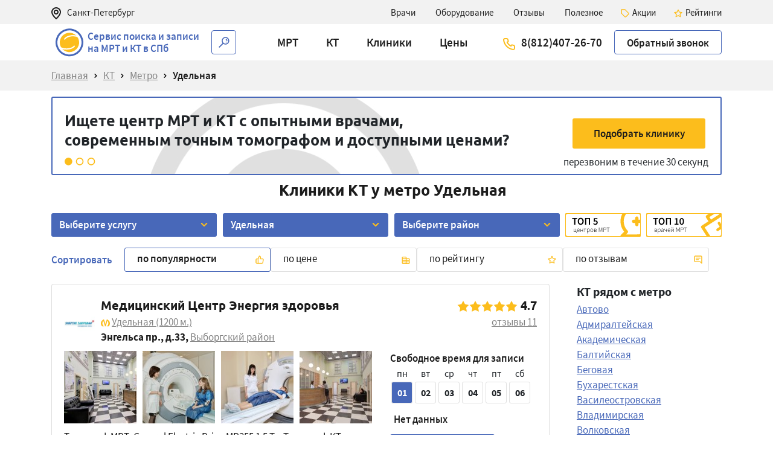

--- FILE ---
content_type: text/html; charset=utf-8
request_url: https://ktmrt.ru/kt/metro/udelnaya/
body_size: 28606
content:
<!DOCTYPE html><html lang="ru" prefix="og: http://ogp.me/ns#"><head prefix="og:"><meta charset="utf-8"><meta http-equiv="X-UA-Compatible" content="IE=edge,chrome=1"><meta name="viewport" content="width=device-width,initial-scale=1"><title>Запись на КТ у метро Удельная в Санкт-Петербурге - цены от 2700 руб., 6 центров</title><meta name="description" content="4 центра, где можно сделать компьютерную томографию у метро Удельная ✔ Проверенные отзывы, бесплатная консультация 💁 по выбору центра ✏ Онлайн-запись на КТⓂ️ Удельная сегодня, без очереди"><meta name="yandex-verification" content="318b73479e5662c2"><meta name="google-site-verification" content="ItcUm5fbC8aJT89s3Iq3AKlrx0WgFESDV_VjHM_QU5I"><link href="/css/bootstrap.min.css" rel="stylesheet"><link rel="stylesheet" href="/fonts/sourcesanspro.css"><link rel="stylesheet" href="/fonts/ubuntu.css"><link rel="stylesheet" href="/css/app.css"><link rel="icon" type="image/x-icon" href="/images/favicon.ico"><link rel="canonical" href="https://ktmrt.ru/kt/metro/udelnaya/"><script type="application/ld+json">{"@context": "https://schema.org/","@type": "Product","name": "КТ пяточной кости в Спб - цена от 3400 руб на компьютерную томографию","description": "2 центра, где можно сделать компьютерную томографию пяточной кости в Санкт-Петербурге ✔ Проверенные отзывы, бесплатная консультация 💁 по выбору центра ✏ Онлайн-запись на КТ пяточной кости сегодня, без очереди","aggregateRating": {"@type": "AggregateRating","bestRating": "5","worstRating":  "1","ratingCount": "22","ratingValue": "4.75"},"offers": {"@type": "AggregateOffer","highPrice": "4000","lowPrice": "3400","offerCount": "2","priceCurrency": "RUB","offers":[{"@type": "Offer","availability": "https://schema.org/InStock","url": "https://ktmrt.ru/kliniki/magnit/","price": "3400","priceCurrency": "RUB","name": "Медицинский Центр &quot;Магнит&quot;"},{"@type": "Offer","availability": "https://schema.org/InStock","url": "https://ktmrt.ru/kliniki/gorodskaya-bolnitsa-26/","price": "4000","priceCurrency": "RUB","name": "Городская больница №26"}]}}</script></head><script src="/js/jquery.min.js"></script><script src="/js/popper.min.js"> </script><script src="/js/bootstrap.min.js"></script><script src="https://api-maps.yandex.ru/2.1/?lang=ru-RU&amp;amp;apikey=48ed6a1b-62cf-4908-8896-bfa798b9339c"></script><script src="/js/jquery.tagsinput.min.js"></script><script src="/js/jquery.maskedinput.js"> </script><script src="/js/base64.js"></script><script src="/js/app.min.js"></script><body><div id="spb-top" class="container-fluid fixed-top bg-light height-40"><div class="container line-height-40"><img src="/images/position.svg"><span>Санкт-Петербург</span><div class="right-top"><a href="/vrachi/"> <span>Врачи</span></a><a href="/oborudovanie/"> <span>Оборудование</span></a><a href="/otzivi/"> <span>Отзывы</span></a><a href="/poleznoe/"> <span>Полезное</span></a><a href="/akcii/"><img src="/images/akcii.svg"><span>Акции</span></a><a href="/rating/"><img src="/images/rating.svg"><span>Рейтинги</span></a></div></div></div><div class="container-fluid fixed-top top-40 bg-white"><div class="container bg-white"><nav class="navbar navbar-expand-lg navbar-light padding-0"><a href="/" class="navbar-brand padding-0"><img src="/images/logo.svg"></a><a id="katalog-btn" href="/" class="sorting"><p style="line-height:20px">Сервис поиска и записи<br/>на МРТ и КТ в СПб</p></a><a id="search-btn" href="/search/" class="padding-0"><img src="/images/search.svg"></a><div class="enabled-item"><a href="tel:88124072670" class="phone-top">8(812)407-26-70</a></div><button type="button" data-toggle="collapse" data-target="#navbarSupportedContent" aria-controls="navbarSupportedContent" aria-expanded="false" aria-label="Toggle navigation" class="navbar-toggler"><span class="navbar-toggler-icon"></span></button><div id="navbarSupportedContent" class="collapse navbar-collapse main-menu"><ul class="navbar-nav mr-auto"><li class="nav-item dropdown"><a id="navbarDropdownMRT" href="/mrt/" role="button" aria-haspopup="true" aria-expanded="false" class="nav-link"><span>МРТ</span></a><div aria-labelledby="navbarDropdownMRT" class="dropdown-menu"><a href="/mrt/mrt_golovy/" class="dropdown-item submenu">МРТ головы</a><div class="dropdown-menu"><a href="/mrt/golovnogo-mozga/" class="dropdown-item">МРТ головного мозга</a><a href="/mrt/pazukh-nosa/" class="dropdown-item">МРТ пазух носа</a><a href="/mrt/gipofiza/" class="dropdown-item">МРТ гипофиза</a><a href="/mrt/turetskogo-sedla/" class="dropdown-item">МРТ турецкого седла</a><a href="/mrt/cherepno-mozgovykh-nervov/" class="dropdown-item">МРТ черепно-мозговых нервов</a><a href="/mrt/vnutrennego-ukha/" class="dropdown-item">МРТ внутреннего уха</a><a href="/mrt/glaznykh-orbit/" class="dropdown-item">МРТ глазных орбит</a></div><a href="/mrt/mrt_organov/" class="dropdown-item submenu">МРТ органов</a><div class="dropdown-menu"><a href="/mrt/bryushnoy-polosti-i-zabryushinnogo-prostranstva/" class="dropdown-item">МРТ брюшной полости и забрюшинного пространства</a><a href="/mrt/malogo-taza/" class="dropdown-item">МРТ малого таза</a><a href="/mrt/moshonki/" class="dropdown-item">МРТ мошонки</a><a href="/mrt/matki/" class="dropdown-item">МРТ матки</a><a href="/mrt/yaichnikov/" class="dropdown-item">МРТ яичников</a><a href="/mrt/mochevogo-puzyrya/" class="dropdown-item">МРТ мочевого пузыря</a><a href="/mrt/predstatelnoy-zhelezy/" class="dropdown-item">МРТ предстательной железы</a><a href="/mrt/prostaty/" class="dropdown-item">МРТ простаты</a><a href="/mrt/pryamoy-kishki/" class="dropdown-item">МРТ прямой кишки</a><a href="/mrt/organov-zabryushinnogo-prostranstva/" class="dropdown-item">МРТ органов забрюшинного пространства</a><a href="/mrt/podzheludochnoy-zhelezy/" class="dropdown-item">МРТ поджелудочной железы</a><a href="/mrt/holangiopankreatografiya/" class="dropdown-item">МР-холангиопанкреатография</a><a href="/mrt/pecheni/" class="dropdown-item">МРТ печени</a><a href="/mrt/pecheni-putei/" class="dropdown-item">МРТ печени и желчевыводящих путей</a><a href="/mrt/zhelchnogo-puzyrya/" class="dropdown-item">МРТ желчного пузыря</a><a href="/mrt/selezenki/" class="dropdown-item">МРТ селезенки</a><a href="/mrt/pochek/" class="dropdown-item">МРТ почек</a><a href="/mrt/nadpochechnikov/" class="dropdown-item">МРТ надпочечников</a><a href="/mrt/kishechnika/" class="dropdown-item">МРТ кишечника</a><a href="/mrt/molochnykh-zhelez/" class="dropdown-item">МРТ молочных желез</a><a href="/mrt/vnutrennikh-organov/" class="dropdown-item">МРТ внутренних органов</a><a href="/mrt/holangiografiya/" class="dropdown-item">МР-холангиография</a></div><a href="/mrt/mrt_pozvonochnika/" class="dropdown-item submenu">МРТ позвоночника</a><div class="dropdown-menu"><a href="/mrt/grudnogo-otdela-pozvonochnika/" class="dropdown-item">МРТ грудного отдела позвоночника</a><a href="/mrt/sheynogo-otdela-pozvonochnika/" class="dropdown-item">МРТ шейного отдела позвоночника</a><a href="/mrt/kresttsovo-podvzdoshnykh-sochleneniy/" class="dropdown-item">МРТ крестцово-подвздошных сочленений</a><a href="/mrt/poyasnichno-kresttsovogo-otdela/" class="dropdown-item">МРТ пояснично-крестцового отдела</a><a href="/mrt/kopchika/" class="dropdown-item">МРТ копчика</a><a href="/mrt/kranio-vertebralnogo-perekhoda/" class="dropdown-item">МРТ кранио-вертебрального перехода</a><a href="/mrt/sheyno-grudnogo-otdela/" class="dropdown-item">МРТ шейного и грудного отдела позвоночника</a></div><a href="/mrt/mrt_sosudov/" class="dropdown-item submenu">МРТ сосудов</a><div class="dropdown-menu"><a href="/mrt/ven-mozga/" class="dropdown-item">МРТ вен головного мозга</a><a href="/mrt/arteriy-mozga/" class="dropdown-item">МРТ артерий головного мозга</a><a href="/mrt/sosudov-shei/" class="dropdown-item">МРТ сосудов шеи</a><a href="/mrt/sosudov-golovnogo-mozga/" class="dropdown-item">МРТ сосудов головного мозга</a></div><a href="/mrt/mrt_sustavov/" class="dropdown-item submenu">МРТ суставов</a><div class="dropdown-menu"><a href="/mrt/kolennogo-sustava/" class="dropdown-item">МРТ коленного сустава</a><a href="/mrt/tazobedrennogo-sustava/" class="dropdown-item">МРТ тазобедренного сустава</a><a href="/mrt/golenostopnogo-sustava/" class="dropdown-item">МРТ голеностопного сустава</a><a href="/mrt/plechevogo-sustava/" class="dropdown-item">МРТ плечевого сустава</a><a href="/mrt/visochno-nizhnechelyustnogo-sustava/" class="dropdown-item">МРТ височно-нижнечелюстного сустава</a><a href="/mrt/loktevogo-sustava/" class="dropdown-item">МРТ локтевого сустава</a><a href="/mrt/luchezapyastnogo-sustava/" class="dropdown-item">МРТ лучезапястного сустава</a><a href="/mrt/kisti-ruki/" class="dropdown-item">МРТ кисти руки</a><a href="/mrt/stopy/" class="dropdown-item">МРТ стопы</a></div><a href="/mrt/mrt_myagkikh-tkaney/" class="dropdown-item submenu">МРТ мягких тканей</a><div class="dropdown-menu"><a href="/mrt/myagkikh-tkaney-yagodits/" class="dropdown-item">МРТ мягких тканей ягодиц</a><a href="/mrt/myagkikh-tkaney-shei/" class="dropdown-item">МРТ мягких тканей шеи</a><a href="/mrt/myagkikh-tkaney-konechnostey/" class="dropdown-item">МРТ мягких тканей конечностей</a><a href="/mrt/slyunnykh-zhelez/" class="dropdown-item">МРТ слюнных желез</a><a href="/mrt/myagkikh-tkaney-litsa/" class="dropdown-item">МРТ мягких тканей лица</a><a href="/mrt/shei/" class="dropdown-item">МРТ шеи</a><a href="/mrt/schitovidnoy-zhelezy/" class="dropdown-item">МРТ щитовидной железы</a><a href="/mrt/vsego-tela/" class="dropdown-item">МРТ всего тела</a><a href="/mrt/gorla/" class="dropdown-item">МРТ горла и гортани</a></div></div></li><li class="nav-item dropdown"><a id="navbarDropdownKT" href="/kt/" role="button" aria-haspopup="true" aria-expanded="false" class="nav-link"><span>КТ</span></a><div aria-labelledby="navbarDropdownKT" class="dropdown-menu"><a href="/kt/kt_organov/" class="dropdown-item submenu">КТ органов</a><div class="dropdown-menu"><a href="/kt/grudnoy-kletki/" class="dropdown-item">КТ грудной клетки</a><a href="/kt/mochevydelitelnoy-sistemy/" class="dropdown-item">КТ мочевыделительной системы</a><a href="/kt/bryushnoy-polosti-i-zabryushinnogo-prostranstva/" class="dropdown-item">КТ брюшной полости и забрюшинного пространства</a><a href="/kt/organov-malogo-taza/" class="dropdown-item">КТ органов малого таза</a><a href="/kt/schitovidnoy-zhelezy/" class="dropdown-item">КТ щитовидной и паращитовидных желез</a><a href="/kt/legkikh/" class="dropdown-item">КТ легких</a><a href="/kt/serdtsa/" class="dropdown-item">КТ сердца</a><a href="/kt/bronkhov/" class="dropdown-item">КТ бронхов</a><a href="/kt/pecheni/" class="dropdown-item">КТ печени</a><a href="/kt/pochek/" class="dropdown-item">КТ почек</a><a href="/kt/nadpochechnikov/" class="dropdown-item">КТ надпочечников</a><a href="/kt/podzheludochnoy-zhelezy/" class="dropdown-item">КТ поджелудочной железы</a><a href="/kt/selezenki/" class="dropdown-item">КТ селезенки</a><a href="/kt/zhelchnogo-puzyrya/" class="dropdown-item">КТ желчного пузыря</a><a href="/kt/mochevogo-puzyrya/" class="dropdown-item">КТ мочевого пузыря</a><a href="/kt/matki/" class="dropdown-item">КТ матки</a></div><a href="/kt/kt_kosti/" class="dropdown-item submenu">КТ суставов и костей</a><div class="dropdown-menu"><a href="/kt/tazobedrennogo-sustava/" class="dropdown-item">КТ тазобедренного сустава</a><a href="/kt/golenostopnogo-sustava/" class="dropdown-item">КТ голеностопного сустава</a><a href="/kt/kostey-predplechya/" class="dropdown-item">КТ костей предплечья</a><a href="/kt/kostey-taza/" class="dropdown-item">КТ костей таза</a><a href="/kt/plechevoy-kosti/" class="dropdown-item">КТ плечевой кости</a><a href="/kt/bedrennoy-kosti/" class="dropdown-item">КТ бедренной кости</a><a href="/kt/kostey-goleni/" class="dropdown-item">КТ костей голени</a><a href="/kt/plechevogo-sustava/" class="dropdown-item">КТ плечевого сустава</a><a href="/kt/loktevogo-sustava/" class="dropdown-item">КТ локтевого сустава</a><a href="/kt/luchezapyastnogo-sustava/" class="dropdown-item">КТ лучезапястного сустава</a><a href="/kt/kolennogo-sustava/" class="dropdown-item">КТ коленного сустава</a><a href="/kt/stopy/" class="dropdown-item">КТ стопы</a><a href="/kt/kisti/" class="dropdown-item">КТ кисти</a><a href="/kt/visochno-nizhnechelyustnogo-sustava/" class="dropdown-item">КТ височно-нижнечелюстного сустава</a><a href="/kt/grudinno-klyuchichnykh-sochleneniy/" class="dropdown-item">КТ грудинно ключичных сочленений</a><a href="/kt/grudiny/" class="dropdown-item">КТ грудины</a><a href="/kt/lopatki/" class="dropdown-item">КТ лопатки</a><a href="/kt/reber/" class="dropdown-item">КТ ребер</a><a href="/kt/sredosteniya/" class="dropdown-item">КТ средостения</a><a href="/kt/densitometriya/" class="dropdown-item">КТ денситометрия</a><a href="/kt/klyuchitsy/" class="dropdown-item">КТ ключицы</a><a href="/kt/pyatochnoy-kosti/" class="dropdown-item">КТ пяточной кости</a></div><a href="/kt/kt_golovy/" class="dropdown-item submenu">КТ головы</a><div class="dropdown-menu"><a href="/kt/golovnogo-mozga/" class="dropdown-item">КТ головного мозга</a><a href="/kt/pridatochnykh-pazukh-nosa/" class="dropdown-item">КТ придаточных пазух носа</a><a href="/kt/kostey-litsevogo-cherepa/" class="dropdown-item">КТ костей лицевого черепа</a><a href="/kt/osnovaniya-cherepa/" class="dropdown-item">КТ основания черепа</a><a href="/kt/ukha/" class="dropdown-item">КТ уха (среднее и внутреннее)</a><a href="/kt/visochnoy-oblasti/" class="dropdown-item">КТ височной области</a><a href="/kt/glaznykh-orbit/" class="dropdown-item">КТ глазных орбит</a><a href="/kt/gorla/" class="dropdown-item">КТ горла (гортани)</a><a href="/kt/gortani-s-funktsionalnymi-probami/" class="dropdown-item">КТ гортани с функциональными пробами</a><a href="/kt/chelyusti/" class="dropdown-item">КТ челюсти</a><a href="/kt/kranio-vertebralnogo-perekhoda/" class="dropdown-item">КТ кранио-вертебрального перехода</a><a href="/kt/nosoglotki/" class="dropdown-item">КТ носоглотки</a><a href="/kt/sleznykh-kanalov/" class="dropdown-item">КТ слезных каналов</a><a href="/kt/gortani-s-kontrastom/" class="dropdown-item">КТ гортани с контрастом</a></div><a href="/kt/kt_angiografiya/" class="dropdown-item submenu">КТ ангиография</a><div class="dropdown-menu"><a href="/kt/angiografiya-arteriy-golovnogo-mozga/" class="dropdown-item">КТ-ангиография артерий головного мозга</a><a href="/kt/angiografiya-bryushnogo-otdela-aorty/" class="dropdown-item">КТ-ангиография брюшного отдела аорты и ее ветвей</a><a href="/kt/angiografiya-arteriy-shei/" class="dropdown-item">КТ-ангиография артерий шеи</a><a href="/kt/angiografiya-grudnogo-otdela-aorty/" class="dropdown-item">КТ-ангиография грудного отдела аорты и ее ветвей</a><a href="/kt/angiografiya-legochnoy-arterii/" class="dropdown-item">КТ-ангиография легочной артерии и ее ветвей</a><a href="/kt/angiografiya-legochnykh-ven/" class="dropdown-item">КТ-ангиография легочных вен и их 4 ветвей</a><a href="/kt/angiografiya-grudnogo-i-bryushnogo-otdela-aorty/" class="dropdown-item">КТ-ангиография грудного и брюшного отдела аорты и ее ветвей</a><a href="/kt/angiografiya-malogo-taza-i-bryushnoy-polosti/" class="dropdown-item">КТ-ангиография малого таза и брюшной полости</a><a href="/kt/angiografiya-pochechnykh-arteriy/" class="dropdown-item">КТ-ангиография почечных артерий</a><a href="/kt/angiografiya-malogo-taza/" class="dropdown-item">КТ-ангиография малого таза</a><a href="/kt/angiografiya-arteriy-golovnogo-mozga-i-shei/" class="dropdown-item">КТ-ангиография артерий головного мозга и шеи</a><a href="/kt/angiografiya-arteriy-nizhnikh-konechnostey/" class="dropdown-item">КТ-ангиография артерий нижних конечностей (2 ноги)</a><a href="/kt/angiografiya-nizhney-poloy-veny/" class="dropdown-item">КТ-ангиография нижней полой вены</a><a href="/kt/angiografiya-bryushnoy-aorty/" class="dropdown-item">КТ-ангиография брюшного отдела аорты и артерий нижних конечностей</a><a href="/kt/angiografiya-podvzdoshnoy-arterii/" class="dropdown-item">КТ-ангиография подвздошной артерии</a></div><a href="/kt/kt_pozvonochnika/" class="dropdown-item submenu">КТ позвоночника</a><div class="dropdown-menu"><a href="/kt/sheynogo-otdela-pozvonochnika/" class="dropdown-item">КТ шейного отдела позвоночника</a><a href="/kt/grudnogo-otdela-pozvonochnika/" class="dropdown-item">КТ грудного отдела позвоночника</a><a href="/kt/poyasnichnogo-otdela-pozvonochnika/" class="dropdown-item">КТ поясничного отдела позвоночника</a><a href="/kt/kopchika/" class="dropdown-item">КТ копчика</a><a href="/kt/kresttsovo-kopchikovoy-oblasti/" class="dropdown-item">КТ крестцово-копчиковой области</a><a href="/kt/kresttsovo-podvzdoshnykh-sochleneniy/" class="dropdown-item">КТ крестцово-подвздошных сочленений</a></div><a href="/kt/kt_myagkikh-tkaney/" class="dropdown-item submenu">КТ мягких тканей</a><div class="dropdown-menu"><a href="/kt/myagkikh-tkaney-shei/" class="dropdown-item">КТ мягких тканей шеи</a><a href="/kt/myagkikh-tkaney-konechnostey/" class="dropdown-item">КТ мягких тканей конечностей</a><a href="/kt/myagkikh-tkaney-yagodits/" class="dropdown-item">КТ мягких тканей ягодиц</a><a href="/kt/shei/" class="dropdown-item">КТ шеи</a><a href="/kt/myagkikh-tkaney/" class="dropdown-item">КТ мягких тканей (одной области)</a><a href="/kt/myagkikh-tkaney-litsa/" class="dropdown-item">КТ мягких тканей лица</a></div></div></li><li class="nav-item"><a href="/kliniki/" class="nav-link"> <span>Клиники</span></a></li><li class="nav-item"><a href="/ceny/" class="nav-link"> <span>Цены</span></a></li></ul><div id="accordionMRTHeadBar" class="filter-menu"><a data-toggle="collapse" data-target="#collapsemrt__headbar" aria-expanded="false" aria-controls="collapsemrt__headbar" class="btn btn-link collapsed"> <span onclick="window.location.href='/mrt/'">МРТ</span><img src="/images/down_arrow.svg"></a><div id="collapsemrt__headbar" data-parent="#accordionMRTHeadBar" class="collapse"><div id="accordionMRTBar" class="filter-menu"><a data-toggle="collapse" data-target="#collapsemrthead__0" aria-expanded="false" aria-controls="collapsemrthead__0" class="btn btn-link collapsed"><span onclick="window.location.href='/mrt/mrt_golovy/'">МРТ головы</span><img src="/images/down_arrow.svg"></a><div id="collapsemrthead__0" data-parent="#accordionMRTBar" class="collapse sub-items"><a href="/mrt/golovnogo-mozga/">МРТ головного мозга</a><a href="/mrt/pazukh-nosa/">МРТ пазух носа</a><a href="/mrt/gipofiza/">МРТ гипофиза</a><a href="/mrt/turetskogo-sedla/">МРТ турецкого седла</a><a href="/mrt/cherepno-mozgovykh-nervov/">МРТ черепно-мозговых нервов</a><a href="/mrt/vnutrennego-ukha/">МРТ внутреннего уха</a><a href="/mrt/glaznykh-orbit/">МРТ глазных орбит</a></div><a data-toggle="collapse" data-target="#collapsemrthead__1" aria-expanded="false" aria-controls="collapsemrthead__1" class="btn btn-link collapsed"><span onclick="window.location.href='/mrt/mrt_organov/'">МРТ органов</span><img src="/images/down_arrow.svg"></a><div id="collapsemrthead__1" data-parent="#accordionMRTBar" class="collapse sub-items"><a href="/mrt/bryushnoy-polosti-i-zabryushinnogo-prostranstva/">МРТ брюшной полости и забрюшинного пространства</a><a href="/mrt/malogo-taza/">МРТ малого таза</a><a href="/mrt/moshonki/">МРТ мошонки</a><a href="/mrt/matki/">МРТ матки</a><a href="/mrt/yaichnikov/">МРТ яичников</a><a href="/mrt/mochevogo-puzyrya/">МРТ мочевого пузыря</a><a href="/mrt/predstatelnoy-zhelezy/">МРТ предстательной железы</a><a href="/mrt/prostaty/">МРТ простаты</a><a href="/mrt/pryamoy-kishki/">МРТ прямой кишки</a><a href="/mrt/organov-zabryushinnogo-prostranstva/">МРТ органов забрюшинного пространства</a><a href="/mrt/podzheludochnoy-zhelezy/">МРТ поджелудочной железы</a><a href="/mrt/holangiopankreatografiya/">МР-холангиопанкреатография</a><a href="/mrt/pecheni/">МРТ печени</a><a href="/mrt/pecheni-putei/">МРТ печени и желчевыводящих путей</a><a href="/mrt/zhelchnogo-puzyrya/">МРТ желчного пузыря</a><a href="/mrt/selezenki/">МРТ селезенки</a><a href="/mrt/pochek/">МРТ почек</a><a href="/mrt/nadpochechnikov/">МРТ надпочечников</a><a href="/mrt/kishechnika/">МРТ кишечника</a><a href="/mrt/molochnykh-zhelez/">МРТ молочных желез</a><a href="/mrt/vnutrennikh-organov/">МРТ внутренних органов</a><a href="/mrt/holangiografiya/">МР-холангиография</a></div><a data-toggle="collapse" data-target="#collapsemrthead__2" aria-expanded="false" aria-controls="collapsemrthead__2" class="btn btn-link collapsed"><span onclick="window.location.href='/mrt/mrt_pozvonochnika/'">МРТ позвоночника</span><img src="/images/down_arrow.svg"></a><div id="collapsemrthead__2" data-parent="#accordionMRTBar" class="collapse sub-items"><a href="/mrt/grudnogo-otdela-pozvonochnika/">МРТ грудного отдела позвоночника</a><a href="/mrt/sheynogo-otdela-pozvonochnika/">МРТ шейного отдела позвоночника</a><a href="/mrt/kresttsovo-podvzdoshnykh-sochleneniy/">МРТ крестцово-подвздошных сочленений</a><a href="/mrt/poyasnichno-kresttsovogo-otdela/">МРТ пояснично-крестцового отдела</a><a href="/mrt/kopchika/">МРТ копчика</a><a href="/mrt/kranio-vertebralnogo-perekhoda/">МРТ кранио-вертебрального перехода</a><a href="/mrt/sheyno-grudnogo-otdela/">МРТ шейного и грудного отдела позвоночника</a></div><a data-toggle="collapse" data-target="#collapsemrthead__3" aria-expanded="false" aria-controls="collapsemrthead__3" class="btn btn-link collapsed"><span onclick="window.location.href='/mrt/mrt_sosudov/'">МРТ сосудов</span><img src="/images/down_arrow.svg"></a><div id="collapsemrthead__3" data-parent="#accordionMRTBar" class="collapse sub-items"><a href="/mrt/ven-mozga/">МРТ вен головного мозга</a><a href="/mrt/arteriy-mozga/">МРТ артерий головного мозга</a><a href="/mrt/sosudov-shei/">МРТ сосудов шеи</a><a href="/mrt/sosudov-golovnogo-mozga/">МРТ сосудов головного мозга</a></div><a data-toggle="collapse" data-target="#collapsemrthead__4" aria-expanded="false" aria-controls="collapsemrthead__4" class="btn btn-link collapsed"><span onclick="window.location.href='/mrt/mrt_sustavov/'">МРТ суставов</span><img src="/images/down_arrow.svg"></a><div id="collapsemrthead__4" data-parent="#accordionMRTBar" class="collapse sub-items"><a href="/mrt/kolennogo-sustava/">МРТ коленного сустава</a><a href="/mrt/tazobedrennogo-sustava/">МРТ тазобедренного сустава</a><a href="/mrt/golenostopnogo-sustava/">МРТ голеностопного сустава</a><a href="/mrt/plechevogo-sustava/">МРТ плечевого сустава</a><a href="/mrt/visochno-nizhnechelyustnogo-sustava/">МРТ височно-нижнечелюстного сустава</a><a href="/mrt/loktevogo-sustava/">МРТ локтевого сустава</a><a href="/mrt/luchezapyastnogo-sustava/">МРТ лучезапястного сустава</a><a href="/mrt/kisti-ruki/">МРТ кисти руки</a><a href="/mrt/stopy/">МРТ стопы</a></div><a data-toggle="collapse" data-target="#collapsemrthead__5" aria-expanded="false" aria-controls="collapsemrthead__5" class="btn btn-link collapsed"><span onclick="window.location.href='/mrt/mrt_myagkikh-tkaney/'">МРТ мягких тканей</span><img src="/images/down_arrow.svg"></a><div id="collapsemrthead__5" data-parent="#accordionMRTBar" class="collapse sub-items"><a href="/mrt/myagkikh-tkaney-yagodits/">МРТ мягких тканей ягодиц</a><a href="/mrt/myagkikh-tkaney-shei/">МРТ мягких тканей шеи</a><a href="/mrt/myagkikh-tkaney-konechnostey/">МРТ мягких тканей конечностей</a><a href="/mrt/slyunnykh-zhelez/">МРТ слюнных желез</a><a href="/mrt/myagkikh-tkaney-litsa/">МРТ мягких тканей лица</a><a href="/mrt/shei/">МРТ шеи</a><a href="/mrt/schitovidnoy-zhelezy/">МРТ щитовидной железы</a><a href="/mrt/vsego-tela/">МРТ всего тела</a><a href="/mrt/gorla/">МРТ горла и гортани</a></div></div></div></div><div id="accordionKTHeadBar" class="filter-menu"><a data-toggle="collapse" data-target="#collapsekt__headbar" aria-expanded="false" aria-controls="collapsekt__headbar" class="btn btn-link collapsed"> <span onclick="window.location.href='/kt/'">КТ</span><img src="/images/down_arrow.svg"></a><div id="collapsekt__headbar" data-parent="#accordionKTHeadBar" class="collapse"><div id="accordionKTBar" class="filter-menu"><a data-toggle="collapse" data-target="#collapsekthead__0" aria-expanded="false" aria-controls="collapsekthead__0" class="btn btn-link collapsed"><span onclick="window.location.href='/kt/kt_organov/'">КТ органов</span><img src="/images/down_arrow.svg"></a><div id="collapsekthead__0" data-parent="#accordionKTBar" class="collapse sub-items"><a href="/kt/grudnoy-kletki/">КТ грудной клетки</a><a href="/kt/mochevydelitelnoy-sistemy/">КТ мочевыделительной системы</a><a href="/kt/bryushnoy-polosti-i-zabryushinnogo-prostranstva/">КТ брюшной полости и забрюшинного пространства</a><a href="/kt/organov-malogo-taza/">КТ органов малого таза</a><a href="/kt/schitovidnoy-zhelezy/">КТ щитовидной и паращитовидных желез</a><a href="/kt/legkikh/">КТ легких</a><a href="/kt/serdtsa/">КТ сердца</a><a href="/kt/bronkhov/">КТ бронхов</a><a href="/kt/pecheni/">КТ печени</a><a href="/kt/pochek/">КТ почек</a><a href="/kt/nadpochechnikov/">КТ надпочечников</a><a href="/kt/podzheludochnoy-zhelezy/">КТ поджелудочной железы</a><a href="/kt/selezenki/">КТ селезенки</a><a href="/kt/zhelchnogo-puzyrya/">КТ желчного пузыря</a><a href="/kt/mochevogo-puzyrya/">КТ мочевого пузыря</a><a href="/kt/matki/">КТ матки</a></div><a data-toggle="collapse" data-target="#collapsekthead__1" aria-expanded="false" aria-controls="collapsekthead__1" class="btn btn-link collapsed"><span onclick="window.location.href='/kt/kt_kosti/'">КТ суставов и костей</span><img src="/images/down_arrow.svg"></a><div id="collapsekthead__1" data-parent="#accordionKTBar" class="collapse sub-items"><a href="/kt/tazobedrennogo-sustava/">КТ тазобедренного сустава</a><a href="/kt/golenostopnogo-sustava/">КТ голеностопного сустава</a><a href="/kt/kostey-predplechya/">КТ костей предплечья</a><a href="/kt/kostey-taza/">КТ костей таза</a><a href="/kt/plechevoy-kosti/">КТ плечевой кости</a><a href="/kt/bedrennoy-kosti/">КТ бедренной кости</a><a href="/kt/kostey-goleni/">КТ костей голени</a><a href="/kt/plechevogo-sustava/">КТ плечевого сустава</a><a href="/kt/loktevogo-sustava/">КТ локтевого сустава</a><a href="/kt/luchezapyastnogo-sustava/">КТ лучезапястного сустава</a><a href="/kt/kolennogo-sustava/">КТ коленного сустава</a><a href="/kt/stopy/">КТ стопы</a><a href="/kt/kisti/">КТ кисти</a><a href="/kt/visochno-nizhnechelyustnogo-sustava/">КТ височно-нижнечелюстного сустава</a><a href="/kt/grudinno-klyuchichnykh-sochleneniy/">КТ грудинно ключичных сочленений</a><a href="/kt/grudiny/">КТ грудины</a><a href="/kt/lopatki/">КТ лопатки</a><a href="/kt/reber/">КТ ребер</a><a href="/kt/sredosteniya/">КТ средостения</a><a href="/kt/densitometriya/">КТ денситометрия</a><a href="/kt/klyuchitsy/">КТ ключицы</a><a href="/kt/pyatochnoy-kosti/">КТ пяточной кости</a></div><a data-toggle="collapse" data-target="#collapsekthead__2" aria-expanded="false" aria-controls="collapsekthead__2" class="btn btn-link collapsed"><span onclick="window.location.href='/kt/kt_golovy/'">КТ головы</span><img src="/images/down_arrow.svg"></a><div id="collapsekthead__2" data-parent="#accordionKTBar" class="collapse sub-items"><a href="/kt/golovnogo-mozga/">КТ головного мозга</a><a href="/kt/pridatochnykh-pazukh-nosa/">КТ придаточных пазух носа</a><a href="/kt/kostey-litsevogo-cherepa/">КТ костей лицевого черепа</a><a href="/kt/osnovaniya-cherepa/">КТ основания черепа</a><a href="/kt/ukha/">КТ уха (среднее и внутреннее)</a><a href="/kt/visochnoy-oblasti/">КТ височной области</a><a href="/kt/glaznykh-orbit/">КТ глазных орбит</a><a href="/kt/gorla/">КТ горла (гортани)</a><a href="/kt/gortani-s-funktsionalnymi-probami/">КТ гортани с функциональными пробами</a><a href="/kt/chelyusti/">КТ челюсти</a><a href="/kt/kranio-vertebralnogo-perekhoda/">КТ кранио-вертебрального перехода</a><a href="/kt/nosoglotki/">КТ носоглотки</a><a href="/kt/sleznykh-kanalov/">КТ слезных каналов</a><a href="/kt/gortani-s-kontrastom/">КТ гортани с контрастом</a></div><a data-toggle="collapse" data-target="#collapsekthead__3" aria-expanded="false" aria-controls="collapsekthead__3" class="btn btn-link collapsed"><span onclick="window.location.href='/kt/kt_angiografiya/'">КТ ангиография</span><img src="/images/down_arrow.svg"></a><div id="collapsekthead__3" data-parent="#accordionKTBar" class="collapse sub-items"><a href="/kt/angiografiya-arteriy-golovnogo-mozga/">КТ-ангиография артерий головного мозга</a><a href="/kt/angiografiya-bryushnogo-otdela-aorty/">КТ-ангиография брюшного отдела аорты и ее ветвей</a><a href="/kt/angiografiya-arteriy-shei/">КТ-ангиография артерий шеи</a><a href="/kt/angiografiya-grudnogo-otdela-aorty/">КТ-ангиография грудного отдела аорты и ее ветвей</a><a href="/kt/angiografiya-legochnoy-arterii/">КТ-ангиография легочной артерии и ее ветвей</a><a href="/kt/angiografiya-legochnykh-ven/">КТ-ангиография легочных вен и их 4 ветвей</a><a href="/kt/angiografiya-grudnogo-i-bryushnogo-otdela-aorty/">КТ-ангиография грудного и брюшного отдела аорты и ее ветвей</a><a href="/kt/angiografiya-malogo-taza-i-bryushnoy-polosti/">КТ-ангиография малого таза и брюшной полости</a><a href="/kt/angiografiya-pochechnykh-arteriy/">КТ-ангиография почечных артерий</a><a href="/kt/angiografiya-malogo-taza/">КТ-ангиография малого таза</a><a href="/kt/angiografiya-arteriy-golovnogo-mozga-i-shei/">КТ-ангиография артерий головного мозга и шеи</a><a href="/kt/angiografiya-arteriy-nizhnikh-konechnostey/">КТ-ангиография артерий нижних конечностей (2 ноги)</a><a href="/kt/angiografiya-nizhney-poloy-veny/">КТ-ангиография нижней полой вены</a><a href="/kt/angiografiya-bryushnoy-aorty/">КТ-ангиография брюшного отдела аорты и артерий нижних конечностей</a><a href="/kt/angiografiya-podvzdoshnoy-arterii/">КТ-ангиография подвздошной артерии</a></div><a data-toggle="collapse" data-target="#collapsekthead__4" aria-expanded="false" aria-controls="collapsekthead__4" class="btn btn-link collapsed"><span onclick="window.location.href='/kt/kt_pozvonochnika/'">КТ позвоночника</span><img src="/images/down_arrow.svg"></a><div id="collapsekthead__4" data-parent="#accordionKTBar" class="collapse sub-items"><a href="/kt/sheynogo-otdela-pozvonochnika/">КТ шейного отдела позвоночника</a><a href="/kt/grudnogo-otdela-pozvonochnika/">КТ грудного отдела позвоночника</a><a href="/kt/poyasnichnogo-otdela-pozvonochnika/">КТ поясничного отдела позвоночника</a><a href="/kt/kopchika/">КТ копчика</a><a href="/kt/kresttsovo-kopchikovoy-oblasti/">КТ крестцово-копчиковой области</a><a href="/kt/kresttsovo-podvzdoshnykh-sochleneniy/">КТ крестцово-подвздошных сочленений</a></div><a data-toggle="collapse" data-target="#collapsekthead__5" aria-expanded="false" aria-controls="collapsekthead__5" class="btn btn-link collapsed"><span onclick="window.location.href='/kt/kt_myagkikh-tkaney/'">КТ мягких тканей</span><img src="/images/down_arrow.svg"></a><div id="collapsekthead__5" data-parent="#accordionKTBar" class="collapse sub-items"><a href="/kt/myagkikh-tkaney-shei/">КТ мягких тканей шеи</a><a href="/kt/myagkikh-tkaney-konechnostey/">КТ мягких тканей конечностей</a><a href="/kt/myagkikh-tkaney-yagodits/">КТ мягких тканей ягодиц</a><a href="/kt/shei/">КТ шеи</a><a href="/kt/myagkikh-tkaney/">КТ мягких тканей (одной области)</a><a href="/kt/myagkikh-tkaney-litsa/">КТ мягких тканей лица</a></div></div></div></div><div class="phone-items filter-menu"><a href="/kliniki/" style="margin-bottom:5px" class="btn btn-link">Клиники</a></div><div class="phone-items filter-menu"><a href="/ceny/" class="btn btn-link">Цены</a></div><div class="center-submenu"><a href="/vrachi/" style="padding:0">Врачи</a><a href="/otzivi/">Отзывы</a><a href="/poleznoe/">Полезное</a><div><a href="/akcii/" style="padding:0"><img src="/images/akcii.svg">Акции</a><a href="/rating/"><img src="/images/rating.svg">Рейтинги</a></div></div><div class="header-phone"><img src="/images/phone.svg"><a href="tel:88124072670" class="phone-top">8(812)407-26-70</a></div><a href="javascript:;" onclick="callback()" class="call-btn"><span>Обратный звонок</span></a></div></nav></div></div><div class="container"><div id="callback_alert" style="display:none" class="alert alert-success alert-dismissible fade show"><button type="button" data-dismiss="alert" class="close">&times;</button>Спасибо! Мы уже получили вашу заявку и скоро Вам перезвоним. </div><div id="callback_alert_2" style="display:none" class="alert alert-success alert-dismissible fade show"><button type="button" data-dismiss="alert" class="close">&times;</button>Спасибо! Мы уже получили ваше сообщение и скоро Вам ответим. </div></div><div class="container-fluid bg-light height-50 mb-10"><div class="container line-height-50"><div itemscope itemtype="https://schema.org/BreadcrumbList" class="flex-50 b-crumb"><div itemprop="itemListElement" itemscope itemtype="https://schema.org/ListItem"><a href="/" itemprop="item" title="Главная"> <span itemprop="name">Главная</span><meta itemprop="position" content="0"></a></div><img src="/images/right_arr.svg"><div itemprop="itemListElement" itemscope itemtype="https://schema.org/ListItem"><a href="/kt/" itemprop="item" title="КТ в Санкт-Петербурге - адреса и цены"> <span itemprop="name">КТ</span><meta itemprop="position" content="0"></a></div><img src="/images/right_arr.svg"><div itemprop="itemListElement" itemscope itemtype="https://schema.org/ListItem"><a href="/kt/metro/" itemprop="item" title="Клиники КТ по станциям метро в Санкт-Петербурге"> <span itemprop="name">Метро</span><meta itemprop="position" content="0"></a></div><img src="/images/right_arr.svg"><p class="black">Удельная</p></div></div></div><div class="container"><div id="feedback_alert" style="display:none" class="alert alert-success alert-dismissible fade show"><button type="button" data-dismiss="alert" class="close">&times;</button>Благодарим Вас за отзыв. В ближайшее время он будет размещен на сайте. </div><div class="banner"><div class="banner-text-1">Ищете центр МРТ и КТ с опытными врачами,</div><div class="banner-text-2">современным точным томографом и доступными ценами?</div><div class="banner-phone flex"><img src="/images/phone.svg"><div class="phone-top"><span>Звоните</span><a href="tel:88124072670">8(812)407-26-70</a></div></div><a onclick="callback()" class="banner-button">Подобрать клинику</a><div class="banner-right">перезвоним в течение 30 секунд  </div><div class="banner-point"><img id="banner_point1" src="/images/ell_1.svg" onclick="event.stopPropagation();bannerSlide(1)"><img id="banner_point2" src="/images/ell_2.svg" onclick="event.stopPropagation();bannerSlide(2)"><img id="banner_point3" src="/images/ell_2.svg" onclick="event.stopPropagation();bannerSlide(3)"></div></div></div><div class="container"><div class="center-header fix-width"><h1 class="text-25 center">Клиники КТ у метро 
Удельная</h1></div></div><div class="container-fluid height-60"><div class="container line-height-60"><div class="flex-60"><div id="service-drop" class="dropdown"><a id="dropdownMenu7" data-toggle="dropdown" aria-haspopup="true" aria-expanded="false" class="select-btn-1 btn btn-default"><span id="diagnoz_title">Выберите услугу</span><img src="/images/down_arrow.svg"></a><ul id="filter_ul_7" aria-labelledby="dropdownMenu7" class="dropdown-menu checkbox-menu allow-focus"><div id="accordionMRTHeadIns" class="filter-menu"><a data-toggle="collapse" data-target="#collapsemrt__head" aria-expanded="false" aria-controls="collapsemrt__head" class="btn btn-link collapsed">МРТ<img src="/images/down_arrow.svg"></a><div id="collapsemrt__head" data-parent="#accordionMRTHeadIns" class="collapse"><div id="accordionMRTIns" class="filter-menu"><a data-toggle="collapse" data-target="#collapsemrt__0" aria-expanded="false" aria-controls="collapsemrt__0" class="btn btn-link collapsed">МРТ головы<img src="/images/down_arrow.svg"></a><div id="collapsemrt__0" data-parent="#accordionMRTIns" class="collapse"><a href="/mrt/golovnogo-mozga/">МРТ головного мозга</a><a href="/mrt/pazukh-nosa/">МРТ пазух носа</a><a href="/mrt/gipofiza/">МРТ гипофиза</a><a href="/mrt/turetskogo-sedla/">МРТ турецкого седла</a><a href="/mrt/cherepno-mozgovykh-nervov/">МРТ черепно-мозговых нервов</a><a href="/mrt/vnutrennego-ukha/">МРТ внутреннего уха</a><a href="/mrt/glaznykh-orbit/">МРТ глазных орбит</a></div><a data-toggle="collapse" data-target="#collapsemrt__1" aria-expanded="false" aria-controls="collapsemrt__1" class="btn btn-link collapsed">МРТ органов<img src="/images/down_arrow.svg"></a><div id="collapsemrt__1" data-parent="#accordionMRTIns" class="collapse"><a href="/mrt/bryushnoy-polosti-i-zabryushinnogo-prostranstva/">МРТ брюшной полости и забрюшинного пространства</a><a href="/mrt/malogo-taza/">МРТ малого таза</a><a href="/mrt/moshonki/">МРТ мошонки</a><a href="/mrt/matki/">МРТ матки</a><a href="/mrt/yaichnikov/">МРТ яичников</a><a href="/mrt/mochevogo-puzyrya/">МРТ мочевого пузыря</a><a href="/mrt/predstatelnoy-zhelezy/">МРТ предстательной железы</a><a href="/mrt/prostaty/">МРТ простаты</a><a href="/mrt/pryamoy-kishki/">МРТ прямой кишки</a><a href="/mrt/organov-zabryushinnogo-prostranstva/">МРТ органов забрюшинного пространства</a><a href="/mrt/podzheludochnoy-zhelezy/">МРТ поджелудочной железы</a><a href="/mrt/holangiopankreatografiya/">МР-холангиопанкреатография</a><a href="/mrt/pecheni/">МРТ печени</a><a href="/mrt/pecheni-putei/">МРТ печени и желчевыводящих путей</a><a href="/mrt/zhelchnogo-puzyrya/">МРТ желчного пузыря</a><a href="/mrt/selezenki/">МРТ селезенки</a><a href="/mrt/pochek/">МРТ почек</a><a href="/mrt/nadpochechnikov/">МРТ надпочечников</a><a href="/mrt/kishechnika/">МРТ кишечника</a><a href="/mrt/molochnykh-zhelez/">МРТ молочных желез</a><a href="/mrt/vnutrennikh-organov/">МРТ внутренних органов</a><a href="/mrt/holangiografiya/">МР-холангиография</a></div><a data-toggle="collapse" data-target="#collapsemrt__2" aria-expanded="false" aria-controls="collapsemrt__2" class="btn btn-link collapsed">МРТ позвоночника<img src="/images/down_arrow.svg"></a><div id="collapsemrt__2" data-parent="#accordionMRTIns" class="collapse"><a href="/mrt/grudnogo-otdela-pozvonochnika/">МРТ грудного отдела позвоночника</a><a href="/mrt/sheynogo-otdela-pozvonochnika/">МРТ шейного отдела позвоночника</a><a href="/mrt/kresttsovo-podvzdoshnykh-sochleneniy/">МРТ крестцово-подвздошных сочленений</a><a href="/mrt/poyasnichno-kresttsovogo-otdela/">МРТ пояснично-крестцового отдела</a><a href="/mrt/kopchika/">МРТ копчика</a><a href="/mrt/kranio-vertebralnogo-perekhoda/">МРТ кранио-вертебрального перехода</a><a href="/mrt/sheyno-grudnogo-otdela/">МРТ шейного и грудного отдела позвоночника</a></div><a data-toggle="collapse" data-target="#collapsemrt__3" aria-expanded="false" aria-controls="collapsemrt__3" class="btn btn-link collapsed">МРТ сосудов<img src="/images/down_arrow.svg"></a><div id="collapsemrt__3" data-parent="#accordionMRTIns" class="collapse"><a href="/mrt/ven-mozga/">МРТ вен головного мозга</a><a href="/mrt/arteriy-mozga/">МРТ артерий головного мозга</a><a href="/mrt/sosudov-shei/">МРТ сосудов шеи</a><a href="/mrt/sosudov-golovnogo-mozga/">МРТ сосудов головного мозга</a></div><a data-toggle="collapse" data-target="#collapsemrt__4" aria-expanded="false" aria-controls="collapsemrt__4" class="btn btn-link collapsed">МРТ суставов<img src="/images/down_arrow.svg"></a><div id="collapsemrt__4" data-parent="#accordionMRTIns" class="collapse"><a href="/mrt/kolennogo-sustava/">МРТ коленного сустава</a><a href="/mrt/tazobedrennogo-sustava/">МРТ тазобедренного сустава</a><a href="/mrt/golenostopnogo-sustava/">МРТ голеностопного сустава</a><a href="/mrt/plechevogo-sustava/">МРТ плечевого сустава</a><a href="/mrt/visochno-nizhnechelyustnogo-sustava/">МРТ височно-нижнечелюстного сустава</a><a href="/mrt/loktevogo-sustava/">МРТ локтевого сустава</a><a href="/mrt/luchezapyastnogo-sustava/">МРТ лучезапястного сустава</a><a href="/mrt/kisti-ruki/">МРТ кисти руки</a><a href="/mrt/stopy/">МРТ стопы</a></div><a data-toggle="collapse" data-target="#collapsemrt__5" aria-expanded="false" aria-controls="collapsemrt__5" class="btn btn-link collapsed">МРТ мягких тканей<img src="/images/down_arrow.svg"></a><div id="collapsemrt__5" data-parent="#accordionMRTIns" class="collapse"><a href="/mrt/myagkikh-tkaney-yagodits/">МРТ мягких тканей ягодиц</a><a href="/mrt/myagkikh-tkaney-shei/">МРТ мягких тканей шеи</a><a href="/mrt/myagkikh-tkaney-konechnostey/">МРТ мягких тканей конечностей</a><a href="/mrt/slyunnykh-zhelez/">МРТ слюнных желез</a><a href="/mrt/myagkikh-tkaney-litsa/">МРТ мягких тканей лица</a><a href="/mrt/shei/">МРТ шеи</a><a href="/mrt/schitovidnoy-zhelezy/">МРТ щитовидной железы</a><a href="/mrt/vsego-tela/">МРТ всего тела</a><a href="/mrt/gorla/">МРТ горла и гортани</a></div></div></div></div><div id="accordionKTHeadIns" class="filter-menu"><a data-toggle="collapse" data-target="#collapsekt__head" aria-expanded="false" aria-controls="collapsekt__head" class="btn btn-link collapsed">КТ<img src="/images/down_arrow.svg"></a><div id="collapsekt__head" data-parent="#accordionKTHeadIns" class="collapse"><div id="accordionKTIns" class="filter-menu"><a data-toggle="collapse" data-target="#collapsekt__0" aria-expanded="false" aria-controls="collapsemrt__0" class="btn btn-link collapsed">КТ органов<img src="/images/down_arrow.svg"></a><div id="collapsekt__0" data-parent="#accordionKTIns" class="collapse"><a href="/kt/grudnoy-kletki/">КТ грудной клетки</a><a href="/kt/mochevydelitelnoy-sistemy/">КТ мочевыделительной системы</a><a href="/kt/bryushnoy-polosti-i-zabryushinnogo-prostranstva/">КТ брюшной полости и забрюшинного пространства</a><a href="/kt/organov-malogo-taza/">КТ органов малого таза</a><a href="/kt/schitovidnoy-zhelezy/">КТ щитовидной и паращитовидных желез</a><a href="/kt/legkikh/">КТ легких</a><a href="/kt/serdtsa/">КТ сердца</a><a href="/kt/bronkhov/">КТ бронхов</a><a href="/kt/pecheni/">КТ печени</a><a href="/kt/pochek/">КТ почек</a><a href="/kt/nadpochechnikov/">КТ надпочечников</a><a href="/kt/podzheludochnoy-zhelezy/">КТ поджелудочной железы</a><a href="/kt/selezenki/">КТ селезенки</a><a href="/kt/zhelchnogo-puzyrya/">КТ желчного пузыря</a><a href="/kt/mochevogo-puzyrya/">КТ мочевого пузыря</a><a href="/kt/matki/">КТ матки</a></div><a data-toggle="collapse" data-target="#collapsekt__1" aria-expanded="false" aria-controls="collapsemrt__1" class="btn btn-link collapsed">КТ суставов и костей<img src="/images/down_arrow.svg"></a><div id="collapsekt__1" data-parent="#accordionKTIns" class="collapse"><a href="/kt/tazobedrennogo-sustava/">КТ тазобедренного сустава</a><a href="/kt/golenostopnogo-sustava/">КТ голеностопного сустава</a><a href="/kt/kostey-predplechya/">КТ костей предплечья</a><a href="/kt/kostey-taza/">КТ костей таза</a><a href="/kt/plechevoy-kosti/">КТ плечевой кости</a><a href="/kt/bedrennoy-kosti/">КТ бедренной кости</a><a href="/kt/kostey-goleni/">КТ костей голени</a><a href="/kt/plechevogo-sustava/">КТ плечевого сустава</a><a href="/kt/loktevogo-sustava/">КТ локтевого сустава</a><a href="/kt/luchezapyastnogo-sustava/">КТ лучезапястного сустава</a><a href="/kt/kolennogo-sustava/">КТ коленного сустава</a><a href="/kt/stopy/">КТ стопы</a><a href="/kt/kisti/">КТ кисти</a><a href="/kt/visochno-nizhnechelyustnogo-sustava/">КТ височно-нижнечелюстного сустава</a><a href="/kt/grudinno-klyuchichnykh-sochleneniy/">КТ грудинно ключичных сочленений</a><a href="/kt/grudiny/">КТ грудины</a><a href="/kt/lopatki/">КТ лопатки</a><a href="/kt/reber/">КТ ребер</a><a href="/kt/sredosteniya/">КТ средостения</a><a href="/kt/densitometriya/">КТ денситометрия</a><a href="/kt/klyuchitsy/">КТ ключицы</a><a href="/kt/pyatochnoy-kosti/">КТ пяточной кости</a></div><a data-toggle="collapse" data-target="#collapsekt__2" aria-expanded="false" aria-controls="collapsemrt__2" class="btn btn-link collapsed">КТ головы<img src="/images/down_arrow.svg"></a><div id="collapsekt__2" data-parent="#accordionKTIns" class="collapse"><a href="/kt/golovnogo-mozga/">КТ головного мозга</a><a href="/kt/pridatochnykh-pazukh-nosa/">КТ придаточных пазух носа</a><a href="/kt/kostey-litsevogo-cherepa/">КТ костей лицевого черепа</a><a href="/kt/osnovaniya-cherepa/">КТ основания черепа</a><a href="/kt/ukha/">КТ уха (среднее и внутреннее)</a><a href="/kt/visochnoy-oblasti/">КТ височной области</a><a href="/kt/glaznykh-orbit/">КТ глазных орбит</a><a href="/kt/gorla/">КТ горла (гортани)</a><a href="/kt/gortani-s-funktsionalnymi-probami/">КТ гортани с функциональными пробами</a><a href="/kt/chelyusti/">КТ челюсти</a><a href="/kt/kranio-vertebralnogo-perekhoda/">КТ кранио-вертебрального перехода</a><a href="/kt/nosoglotki/">КТ носоглотки</a><a href="/kt/sleznykh-kanalov/">КТ слезных каналов</a><a href="/kt/gortani-s-kontrastom/">КТ гортани с контрастом</a></div><a data-toggle="collapse" data-target="#collapsekt__3" aria-expanded="false" aria-controls="collapsemrt__3" class="btn btn-link collapsed">КТ ангиография<img src="/images/down_arrow.svg"></a><div id="collapsekt__3" data-parent="#accordionKTIns" class="collapse"><a href="/kt/angiografiya-arteriy-golovnogo-mozga/">КТ-ангиография артерий головного мозга</a><a href="/kt/angiografiya-bryushnogo-otdela-aorty/">КТ-ангиография брюшного отдела аорты и ее ветвей</a><a href="/kt/angiografiya-arteriy-shei/">КТ-ангиография артерий шеи</a><a href="/kt/angiografiya-grudnogo-otdela-aorty/">КТ-ангиография грудного отдела аорты и ее ветвей</a><a href="/kt/angiografiya-legochnoy-arterii/">КТ-ангиография легочной артерии и ее ветвей</a><a href="/kt/angiografiya-legochnykh-ven/">КТ-ангиография легочных вен и их 4 ветвей</a><a href="/kt/angiografiya-grudnogo-i-bryushnogo-otdela-aorty/">КТ-ангиография грудного и брюшного отдела аорты и ее ветвей</a><a href="/kt/angiografiya-malogo-taza-i-bryushnoy-polosti/">КТ-ангиография малого таза и брюшной полости</a><a href="/kt/angiografiya-pochechnykh-arteriy/">КТ-ангиография почечных артерий</a><a href="/kt/angiografiya-malogo-taza/">КТ-ангиография малого таза</a><a href="/kt/angiografiya-arteriy-golovnogo-mozga-i-shei/">КТ-ангиография артерий головного мозга и шеи</a><a href="/kt/angiografiya-arteriy-nizhnikh-konechnostey/">КТ-ангиография артерий нижних конечностей (2 ноги)</a><a href="/kt/angiografiya-nizhney-poloy-veny/">КТ-ангиография нижней полой вены</a><a href="/kt/angiografiya-bryushnoy-aorty/">КТ-ангиография брюшного отдела аорты и артерий нижних конечностей</a><a href="/kt/angiografiya-podvzdoshnoy-arterii/">КТ-ангиография подвздошной артерии</a></div><a data-toggle="collapse" data-target="#collapsekt__4" aria-expanded="false" aria-controls="collapsemrt__4" class="btn btn-link collapsed">КТ позвоночника<img src="/images/down_arrow.svg"></a><div id="collapsekt__4" data-parent="#accordionKTIns" class="collapse"><a href="/kt/sheynogo-otdela-pozvonochnika/">КТ шейного отдела позвоночника</a><a href="/kt/grudnogo-otdela-pozvonochnika/">КТ грудного отдела позвоночника</a><a href="/kt/poyasnichnogo-otdela-pozvonochnika/">КТ поясничного отдела позвоночника</a><a href="/kt/kopchika/">КТ копчика</a><a href="/kt/kresttsovo-kopchikovoy-oblasti/">КТ крестцово-копчиковой области</a><a href="/kt/kresttsovo-podvzdoshnykh-sochleneniy/">КТ крестцово-подвздошных сочленений</a></div><a data-toggle="collapse" data-target="#collapsekt__5" aria-expanded="false" aria-controls="collapsemrt__5" class="btn btn-link collapsed">КТ мягких тканей<img src="/images/down_arrow.svg"></a><div id="collapsekt__5" data-parent="#accordionKTIns" class="collapse"><a href="/kt/myagkikh-tkaney-shei/">КТ мягких тканей шеи</a><a href="/kt/myagkikh-tkaney-konechnostey/">КТ мягких тканей конечностей</a><a href="/kt/myagkikh-tkaney-yagodits/">КТ мягких тканей ягодиц</a><a href="/kt/shei/">КТ шеи</a><a href="/kt/myagkikh-tkaney/">КТ мягких тканей (одной области)</a><a href="/kt/myagkikh-tkaney-litsa/">КТ мягких тканей лица</a></div></div></div></div></ul></div><input type="hidden" id="column_index_11" value="14"><div id="metro-drop" style="margin-left:10px" class="dropdown"><a id="dropdownMenu11" data-toggle="dropdown" aria-haspopup="true" aria-expanded="false" class="select-btn-1 btn btn-default"><span style="display:none" id="complex_title_11">Выберите метро</span><span id="complex_filter_11">Удельная</span><img src="/images/down_arrow.svg"></a><ul id="filter_ul_11" aria-labelledby="dropdownMenu11" class="dropdown-menu checkbox-menu allow-focus"><li id="selected_metro"><div class="form-check"><input type="checkbox" id="selected_metro_input" checked onclick="window.location.href='/'" class="form-check-input"><label for="selected_metro_input" style="position:relative;left:-20px;" class="form-check-label">Удельная</label></div></li></ul></div><input type="hidden" id="column_index_12" value="15"><div id="district-drop" style="margin-left:10px" class="dropdown"><a id="dropdownMenu12" data-toggle="dropdown" aria-haspopup="true" aria-expanded="false" class="select-btn-1 btn btn-default"><span id="complex_title_12">Выберите район</span><span style="display:none" id="complex_filter_12"></span><img src="/images/down_arrow.svg"></a><ul id="filter_ul_12" aria-labelledby="dropdownMenu12" class="dropdown-menu checkbox-menu allow-focus"><div class="feedback-outer ext-block"><div class="h-20 ml-20"><a href="/mrt/rajon/admiralteyskiy/" class="t-15">Адмиралтейский</a></div><div class="h-20 ml-20"><a href="/mrt/rajon/vasileostrovskiy/" class="t-15">Василеостровский</a></div><div class="h-20 ml-20"><a href="/mrt/rajon/vsevolgskiy/" class="t-15">Всеволожский</a></div><div class="h-20 ml-20"><a href="/mrt/rajon/vyborgskiy/" class="t-15">Выборгский</a></div><div class="h-20 ml-20"><a href="/mrt/rajon/gatchinskiy/" class="t-15">Гатчинский</a></div><div class="h-20 ml-20"><a href="/mrt/rajon/kalininskiy/" class="t-15">Калининский</a></div><div class="h-20 ml-20"><a href="/mrt/rajon/kirishskiy/" class="t-15">Киришский</a></div><div class="h-20 ml-20"><a href="/mrt/rajon/kirovskiy/" class="t-15">Кировский</a></div><div class="h-20 ml-20"><a href="/mrt/rajon/kolpino/" class="t-15">Колпинский</a></div><div class="h-20 ml-20"><a href="/mrt/rajon/krasnogvardeyskiy/" class="t-15">Красногвардейский</a></div><div class="h-20 ml-20"><a href="/mrt/rajon/krasnoselskiy/" class="t-15">Красносельский</a></div><div class="h-20 ml-20"><a href="/mrt/rajon/kronshtadt/" class="t-15">Кронштадтский</a></div><div class="h-20 ml-20"><a href="/mrt/rajon/kurortny/" class="t-15">Курортный</a></div><div class="h-20 ml-20"><a href="/mrt/rajon/moskovskiy/" class="t-15">Московский</a></div><div class="h-20 ml-20"><a href="/mrt/rajon/nevskiy/" class="t-15">Невский</a></div><div class="h-20 ml-20"><a href="/mrt/rajon/petrogradskiy/" class="t-15">Петроградский</a></div><div class="h-20 ml-20"><a href="/mrt/rajon/petrodvortsovyj/" class="t-15">Петродворцовый</a></div><div class="h-20 ml-20"><a href="/mrt/rajon/primorskiy/" class="t-15">Приморский</a></div><div class="h-20 ml-20"><a href="/mrt/rajon/pushkin/" class="t-15">Пушкинский</a></div><div class="h-20 ml-20"><a href="/mrt/rajon/frunzenskiy/" class="t-15">Фрунзенский</a></div><div class="h-20 ml-20"><a href="/mrt/rajon/centralnyy/" class="t-15">Центральный</a></div></div><!--each list, list_index in title.filter_datainput(type="hidden", name="list_data_12", value="")
li
  .form-check
    input.form-check-input(name="list_12", type="checkbox", id="list_index_12_")
    label.form-check-label(for="list_index_12_")=list--></ul></div><span id="centers_counter" style="display:none"></span><span id="filters_counter" style="display:none"></span><span id="clear_filter_btn" style="display:none"></span><div class="top-img"><a href="/rating/centry-mrt-top5/"><img src="/images/top5.svg"></a></div><div class="top-img"><a href="/rating/centry-mrt-samye-opytnye-vrachi/"><img src="/images/top_doctors.svg"></a></div></div></div></div><div class="container-fluid fixed-bottom height-40 sort-container bg-white"><div class="filter-block bottom-sort"><div id="service-drop2" class="dropdown"><a id="dropdownMenu27" data-toggle="dropdown" aria-haspopup="true" aria-expanded="false" class="select-btn-1 btn btn-default"><span id="diagnoz_title2">Выберите услугу</span><img src="/images/down_arrow.svg"></a><ul style="width: 100%;" id="filter_ul2_7" aria-labelledby="dropdownMenu27" class="dropdown-menu checkbox-menu allow-focus"><div id="accordionMRTHeadIns" class="filter-menu"><a data-toggle="collapse" data-target="#collapsemrt__head" aria-expanded="false" aria-controls="collapsemrt__head" class="btn btn-link collapsed">МРТ<img src="/images/down_arrow.svg"></a><div id="collapsemrt__head" data-parent="#accordionMRTHeadIns" class="collapse"><div id="accordionMRTIns" class="filter-menu"><a data-toggle="collapse" data-target="#collapsemrt__0" aria-expanded="false" aria-controls="collapsemrt__0" class="btn btn-link collapsed">МРТ головы<img src="/images/down_arrow.svg"></a><div id="collapsemrt__0" data-parent="#accordionMRTIns" class="collapse"><a href="/mrt/golovnogo-mozga/">МРТ головного мозга</a><a href="/mrt/pazukh-nosa/">МРТ пазух носа</a><a href="/mrt/gipofiza/">МРТ гипофиза</a><a href="/mrt/turetskogo-sedla/">МРТ турецкого седла</a><a href="/mrt/cherepno-mozgovykh-nervov/">МРТ черепно-мозговых нервов</a><a href="/mrt/vnutrennego-ukha/">МРТ внутреннего уха</a><a href="/mrt/glaznykh-orbit/">МРТ глазных орбит</a></div><a data-toggle="collapse" data-target="#collapsemrt__1" aria-expanded="false" aria-controls="collapsemrt__1" class="btn btn-link collapsed">МРТ органов<img src="/images/down_arrow.svg"></a><div id="collapsemrt__1" data-parent="#accordionMRTIns" class="collapse"><a href="/mrt/bryushnoy-polosti-i-zabryushinnogo-prostranstva/">МРТ брюшной полости и забрюшинного пространства</a><a href="/mrt/malogo-taza/">МРТ малого таза</a><a href="/mrt/moshonki/">МРТ мошонки</a><a href="/mrt/matki/">МРТ матки</a><a href="/mrt/yaichnikov/">МРТ яичников</a><a href="/mrt/mochevogo-puzyrya/">МРТ мочевого пузыря</a><a href="/mrt/predstatelnoy-zhelezy/">МРТ предстательной железы</a><a href="/mrt/prostaty/">МРТ простаты</a><a href="/mrt/pryamoy-kishki/">МРТ прямой кишки</a><a href="/mrt/organov-zabryushinnogo-prostranstva/">МРТ органов забрюшинного пространства</a><a href="/mrt/podzheludochnoy-zhelezy/">МРТ поджелудочной железы</a><a href="/mrt/holangiopankreatografiya/">МР-холангиопанкреатография</a><a href="/mrt/pecheni/">МРТ печени</a><a href="/mrt/pecheni-putei/">МРТ печени и желчевыводящих путей</a><a href="/mrt/zhelchnogo-puzyrya/">МРТ желчного пузыря</a><a href="/mrt/selezenki/">МРТ селезенки</a><a href="/mrt/pochek/">МРТ почек</a><a href="/mrt/nadpochechnikov/">МРТ надпочечников</a><a href="/mrt/kishechnika/">МРТ кишечника</a><a href="/mrt/molochnykh-zhelez/">МРТ молочных желез</a><a href="/mrt/vnutrennikh-organov/">МРТ внутренних органов</a><a href="/mrt/holangiografiya/">МР-холангиография</a></div><a data-toggle="collapse" data-target="#collapsemrt__2" aria-expanded="false" aria-controls="collapsemrt__2" class="btn btn-link collapsed">МРТ позвоночника<img src="/images/down_arrow.svg"></a><div id="collapsemrt__2" data-parent="#accordionMRTIns" class="collapse"><a href="/mrt/grudnogo-otdela-pozvonochnika/">МРТ грудного отдела позвоночника</a><a href="/mrt/sheynogo-otdela-pozvonochnika/">МРТ шейного отдела позвоночника</a><a href="/mrt/kresttsovo-podvzdoshnykh-sochleneniy/">МРТ крестцово-подвздошных сочленений</a><a href="/mrt/poyasnichno-kresttsovogo-otdela/">МРТ пояснично-крестцового отдела</a><a href="/mrt/kopchika/">МРТ копчика</a><a href="/mrt/kranio-vertebralnogo-perekhoda/">МРТ кранио-вертебрального перехода</a><a href="/mrt/sheyno-grudnogo-otdela/">МРТ шейного и грудного отдела позвоночника</a></div><a data-toggle="collapse" data-target="#collapsemrt__3" aria-expanded="false" aria-controls="collapsemrt__3" class="btn btn-link collapsed">МРТ сосудов<img src="/images/down_arrow.svg"></a><div id="collapsemrt__3" data-parent="#accordionMRTIns" class="collapse"><a href="/mrt/ven-mozga/">МРТ вен головного мозга</a><a href="/mrt/arteriy-mozga/">МРТ артерий головного мозга</a><a href="/mrt/sosudov-shei/">МРТ сосудов шеи</a><a href="/mrt/sosudov-golovnogo-mozga/">МРТ сосудов головного мозга</a></div><a data-toggle="collapse" data-target="#collapsemrt__4" aria-expanded="false" aria-controls="collapsemrt__4" class="btn btn-link collapsed">МРТ суставов<img src="/images/down_arrow.svg"></a><div id="collapsemrt__4" data-parent="#accordionMRTIns" class="collapse"><a href="/mrt/kolennogo-sustava/">МРТ коленного сустава</a><a href="/mrt/tazobedrennogo-sustava/">МРТ тазобедренного сустава</a><a href="/mrt/golenostopnogo-sustava/">МРТ голеностопного сустава</a><a href="/mrt/plechevogo-sustava/">МРТ плечевого сустава</a><a href="/mrt/visochno-nizhnechelyustnogo-sustava/">МРТ височно-нижнечелюстного сустава</a><a href="/mrt/loktevogo-sustava/">МРТ локтевого сустава</a><a href="/mrt/luchezapyastnogo-sustava/">МРТ лучезапястного сустава</a><a href="/mrt/kisti-ruki/">МРТ кисти руки</a><a href="/mrt/stopy/">МРТ стопы</a></div><a data-toggle="collapse" data-target="#collapsemrt__5" aria-expanded="false" aria-controls="collapsemrt__5" class="btn btn-link collapsed">МРТ мягких тканей<img src="/images/down_arrow.svg"></a><div id="collapsemrt__5" data-parent="#accordionMRTIns" class="collapse"><a href="/mrt/myagkikh-tkaney-yagodits/">МРТ мягких тканей ягодиц</a><a href="/mrt/myagkikh-tkaney-shei/">МРТ мягких тканей шеи</a><a href="/mrt/myagkikh-tkaney-konechnostey/">МРТ мягких тканей конечностей</a><a href="/mrt/slyunnykh-zhelez/">МРТ слюнных желез</a><a href="/mrt/myagkikh-tkaney-litsa/">МРТ мягких тканей лица</a><a href="/mrt/shei/">МРТ шеи</a><a href="/mrt/schitovidnoy-zhelezy/">МРТ щитовидной железы</a><a href="/mrt/vsego-tela/">МРТ всего тела</a><a href="/mrt/gorla/">МРТ горла и гортани</a></div></div></div></div><div id="accordionKTHeadIns" class="filter-menu"><a data-toggle="collapse" data-target="#collapsekt__head" aria-expanded="false" aria-controls="collapsekt__head" class="btn btn-link collapsed">КТ<img src="/images/down_arrow.svg"></a><div id="collapsekt__head" data-parent="#accordionKTHeadIns" class="collapse"><div id="accordionKTIns" class="filter-menu"><a data-toggle="collapse" data-target="#collapsekt__0" aria-expanded="false" aria-controls="collapsemrt__0" class="btn btn-link collapsed">КТ органов<img src="/images/down_arrow.svg"></a><div id="collapsekt__0" data-parent="#accordionKTIns" class="collapse"><a href="/kt/grudnoy-kletki/">КТ грудной клетки</a><a href="/kt/mochevydelitelnoy-sistemy/">КТ мочевыделительной системы</a><a href="/kt/bryushnoy-polosti-i-zabryushinnogo-prostranstva/">КТ брюшной полости и забрюшинного пространства</a><a href="/kt/organov-malogo-taza/">КТ органов малого таза</a><a href="/kt/schitovidnoy-zhelezy/">КТ щитовидной и паращитовидных желез</a><a href="/kt/legkikh/">КТ легких</a><a href="/kt/serdtsa/">КТ сердца</a><a href="/kt/bronkhov/">КТ бронхов</a><a href="/kt/pecheni/">КТ печени</a><a href="/kt/pochek/">КТ почек</a><a href="/kt/nadpochechnikov/">КТ надпочечников</a><a href="/kt/podzheludochnoy-zhelezy/">КТ поджелудочной железы</a><a href="/kt/selezenki/">КТ селезенки</a><a href="/kt/zhelchnogo-puzyrya/">КТ желчного пузыря</a><a href="/kt/mochevogo-puzyrya/">КТ мочевого пузыря</a><a href="/kt/matki/">КТ матки</a></div><a data-toggle="collapse" data-target="#collapsekt__1" aria-expanded="false" aria-controls="collapsemrt__1" class="btn btn-link collapsed">КТ суставов и костей<img src="/images/down_arrow.svg"></a><div id="collapsekt__1" data-parent="#accordionKTIns" class="collapse"><a href="/kt/tazobedrennogo-sustava/">КТ тазобедренного сустава</a><a href="/kt/golenostopnogo-sustava/">КТ голеностопного сустава</a><a href="/kt/kostey-predplechya/">КТ костей предплечья</a><a href="/kt/kostey-taza/">КТ костей таза</a><a href="/kt/plechevoy-kosti/">КТ плечевой кости</a><a href="/kt/bedrennoy-kosti/">КТ бедренной кости</a><a href="/kt/kostey-goleni/">КТ костей голени</a><a href="/kt/plechevogo-sustava/">КТ плечевого сустава</a><a href="/kt/loktevogo-sustava/">КТ локтевого сустава</a><a href="/kt/luchezapyastnogo-sustava/">КТ лучезапястного сустава</a><a href="/kt/kolennogo-sustava/">КТ коленного сустава</a><a href="/kt/stopy/">КТ стопы</a><a href="/kt/kisti/">КТ кисти</a><a href="/kt/visochno-nizhnechelyustnogo-sustava/">КТ височно-нижнечелюстного сустава</a><a href="/kt/grudinno-klyuchichnykh-sochleneniy/">КТ грудинно ключичных сочленений</a><a href="/kt/grudiny/">КТ грудины</a><a href="/kt/lopatki/">КТ лопатки</a><a href="/kt/reber/">КТ ребер</a><a href="/kt/sredosteniya/">КТ средостения</a><a href="/kt/densitometriya/">КТ денситометрия</a><a href="/kt/klyuchitsy/">КТ ключицы</a><a href="/kt/pyatochnoy-kosti/">КТ пяточной кости</a></div><a data-toggle="collapse" data-target="#collapsekt__2" aria-expanded="false" aria-controls="collapsemrt__2" class="btn btn-link collapsed">КТ головы<img src="/images/down_arrow.svg"></a><div id="collapsekt__2" data-parent="#accordionKTIns" class="collapse"><a href="/kt/golovnogo-mozga/">КТ головного мозга</a><a href="/kt/pridatochnykh-pazukh-nosa/">КТ придаточных пазух носа</a><a href="/kt/kostey-litsevogo-cherepa/">КТ костей лицевого черепа</a><a href="/kt/osnovaniya-cherepa/">КТ основания черепа</a><a href="/kt/ukha/">КТ уха (среднее и внутреннее)</a><a href="/kt/visochnoy-oblasti/">КТ височной области</a><a href="/kt/glaznykh-orbit/">КТ глазных орбит</a><a href="/kt/gorla/">КТ горла (гортани)</a><a href="/kt/gortani-s-funktsionalnymi-probami/">КТ гортани с функциональными пробами</a><a href="/kt/chelyusti/">КТ челюсти</a><a href="/kt/kranio-vertebralnogo-perekhoda/">КТ кранио-вертебрального перехода</a><a href="/kt/nosoglotki/">КТ носоглотки</a><a href="/kt/sleznykh-kanalov/">КТ слезных каналов</a><a href="/kt/gortani-s-kontrastom/">КТ гортани с контрастом</a></div><a data-toggle="collapse" data-target="#collapsekt__3" aria-expanded="false" aria-controls="collapsemrt__3" class="btn btn-link collapsed">КТ ангиография<img src="/images/down_arrow.svg"></a><div id="collapsekt__3" data-parent="#accordionKTIns" class="collapse"><a href="/kt/angiografiya-arteriy-golovnogo-mozga/">КТ-ангиография артерий головного мозга</a><a href="/kt/angiografiya-bryushnogo-otdela-aorty/">КТ-ангиография брюшного отдела аорты и ее ветвей</a><a href="/kt/angiografiya-arteriy-shei/">КТ-ангиография артерий шеи</a><a href="/kt/angiografiya-grudnogo-otdela-aorty/">КТ-ангиография грудного отдела аорты и ее ветвей</a><a href="/kt/angiografiya-legochnoy-arterii/">КТ-ангиография легочной артерии и ее ветвей</a><a href="/kt/angiografiya-legochnykh-ven/">КТ-ангиография легочных вен и их 4 ветвей</a><a href="/kt/angiografiya-grudnogo-i-bryushnogo-otdela-aorty/">КТ-ангиография грудного и брюшного отдела аорты и ее ветвей</a><a href="/kt/angiografiya-malogo-taza-i-bryushnoy-polosti/">КТ-ангиография малого таза и брюшной полости</a><a href="/kt/angiografiya-pochechnykh-arteriy/">КТ-ангиография почечных артерий</a><a href="/kt/angiografiya-malogo-taza/">КТ-ангиография малого таза</a><a href="/kt/angiografiya-arteriy-golovnogo-mozga-i-shei/">КТ-ангиография артерий головного мозга и шеи</a><a href="/kt/angiografiya-arteriy-nizhnikh-konechnostey/">КТ-ангиография артерий нижних конечностей (2 ноги)</a><a href="/kt/angiografiya-nizhney-poloy-veny/">КТ-ангиография нижней полой вены</a><a href="/kt/angiografiya-bryushnoy-aorty/">КТ-ангиография брюшного отдела аорты и артерий нижних конечностей</a><a href="/kt/angiografiya-podvzdoshnoy-arterii/">КТ-ангиография подвздошной артерии</a></div><a data-toggle="collapse" data-target="#collapsekt__4" aria-expanded="false" aria-controls="collapsemrt__4" class="btn btn-link collapsed">КТ позвоночника<img src="/images/down_arrow.svg"></a><div id="collapsekt__4" data-parent="#accordionKTIns" class="collapse"><a href="/kt/sheynogo-otdela-pozvonochnika/">КТ шейного отдела позвоночника</a><a href="/kt/grudnogo-otdela-pozvonochnika/">КТ грудного отдела позвоночника</a><a href="/kt/poyasnichnogo-otdela-pozvonochnika/">КТ поясничного отдела позвоночника</a><a href="/kt/kopchika/">КТ копчика</a><a href="/kt/kresttsovo-kopchikovoy-oblasti/">КТ крестцово-копчиковой области</a><a href="/kt/kresttsovo-podvzdoshnykh-sochleneniy/">КТ крестцово-подвздошных сочленений</a></div><a data-toggle="collapse" data-target="#collapsekt__5" aria-expanded="false" aria-controls="collapsemrt__5" class="btn btn-link collapsed">КТ мягких тканей<img src="/images/down_arrow.svg"></a><div id="collapsekt__5" data-parent="#accordionKTIns" class="collapse"><a href="/kt/myagkikh-tkaney-shei/">КТ мягких тканей шеи</a><a href="/kt/myagkikh-tkaney-konechnostey/">КТ мягких тканей конечностей</a><a href="/kt/myagkikh-tkaney-yagodits/">КТ мягких тканей ягодиц</a><a href="/kt/shei/">КТ шеи</a><a href="/kt/myagkikh-tkaney/">КТ мягких тканей (одной области)</a><a href="/kt/myagkikh-tkaney-litsa/">КТ мягких тканей лица</a></div></div></div></div></ul></div><input type="hidden" id="column_index2_11" value="14"><div id="metro-drop2" class="dropdown"><a id="dropdownMenu211" data-toggle="dropdown" aria-haspopup="true" aria-expanded="false" class="select-btn-1 btn btn-default"><span style="display:none" id="complex_title2_11">Выберите метро</span><span id="complex_filter2_11">Удельная</span><img src="/images/down_arrow.svg"></a><ul style="width: 100%;" id="filter_ul2_11" aria-labelledby="dropdownMenu211" class="dropdown-menu checkbox-menu allow-focus"><li id="selected_metro2"><div class="form-check"><input type="checkbox" id="selected_metro_input2" checked onclick="window.location.href='/'" class="form-check-input"><label for="selected_metro_input2" style="position:relative;left:-20px;" class="form-check-label">Удельная</label></div></li></ul></div><input type="hidden" id="column_index2_12" value="15"><div id="district-drop2" class="dropdown"><a id="dropdownMenu212" data-toggle="dropdown" aria-haspopup="true" aria-expanded="false" class="select-btn-1 btn btn-default"><span id="complex_title2_12">Выберите район</span><span style="display:none" id="complex_filter2_12"></span><img src="/images/down_arrow.svg"></a><ul style="width: 100%;" id="filter_ul2_12" aria-labelledby="dropdownMenu212" class="dropdown-menu checkbox-menu allow-focus"><div class="feedback-outer ext-block"><div class="h-20 ml-20"><a href="/mrt/rajon/admiralteyskiy/">Адмиралтейский</a></div><div class="h-20 ml-20"><a href="/mrt/rajon/vasileostrovskiy/">Василеостровский</a></div><div class="h-20 ml-20"><a href="/mrt/rajon/vsevolgskiy/">Всеволожский</a></div><div class="h-20 ml-20"><a href="/mrt/rajon/vyborgskiy/">Выборгский</a></div><div class="h-20 ml-20"><a href="/mrt/rajon/gatchinskiy/">Гатчинский</a></div><div class="h-20 ml-20"><a href="/mrt/rajon/kalininskiy/">Калининский</a></div><div class="h-20 ml-20"><a href="/mrt/rajon/kirishskiy/">Киришский</a></div><div class="h-20 ml-20"><a href="/mrt/rajon/kirovskiy/">Кировский</a></div><div class="h-20 ml-20"><a href="/mrt/rajon/kolpino/">Колпинский</a></div><div class="h-20 ml-20"><a href="/mrt/rajon/krasnogvardeyskiy/">Красногвардейский</a></div><div class="h-20 ml-20"><a href="/mrt/rajon/krasnoselskiy/">Красносельский</a></div><div class="h-20 ml-20"><a href="/mrt/rajon/kronshtadt/">Кронштадтский</a></div><div class="h-20 ml-20"><a href="/mrt/rajon/kurortny/">Курортный</a></div><div class="h-20 ml-20"><a href="/mrt/rajon/moskovskiy/">Московский</a></div><div class="h-20 ml-20"><a href="/mrt/rajon/nevskiy/">Невский</a></div><div class="h-20 ml-20"><a href="/mrt/rajon/petrogradskiy/">Петроградский</a></div><div class="h-20 ml-20"><a href="/mrt/rajon/petrodvortsovyj/">Петродворцовый</a></div><div class="h-20 ml-20"><a href="/mrt/rajon/primorskiy/">Приморский</a></div><div class="h-20 ml-20"><a href="/mrt/rajon/pushkin/">Пушкинский</a></div><div class="h-20 ml-20"><a href="/mrt/rajon/frunzenskiy/">Фрунзенский</a></div><div class="h-20 ml-20"><a href="/mrt/rajon/centralnyy/">Центральный</a></div></div><!--each list, list_index in title.filter_datainput(type="hidden", name="list_data2_12", value="")
li
  .form-check
    input.form-check-input(name="list2_12", type="checkbox", id="list_index2_12_")
    label.form-check-label(for="list_index2_12_")=list--></ul></div><div class="flex sorting"> <p>Сортировать:</p><div sort-down="true" class="sort-btn like-sort">по популярности</div><div sort-down="false" class="sort-btn money-sort">по цене</div><div sort-down="false" class="sort-btn rating-sort">по рейтингу</div><div sort-down="false" class="sort-btn chat-sort">по отзывам</div></div><div style="flex-flow: wrap;" class="flex"><div style="flex: 0 0 55%;" class="ext-block"><input type="hidden" id="column_index_0" value="1"><div class="form-check m-bottom-10"><input name="filter" type="checkbox" id="filter_1" class="form-check-input filter check-bold"><label for="filter_1" class="form-check-label">Близко от метро</label></div><input type="hidden" id="column_index_2" value="7"><div class="form-check m-bottom-10"><input name="filter" type="checkbox" id="filter_7" class="form-check-input filter check-bold"><label for="filter_7" class="form-check-label">Работают с контрастом</label></div><input type="hidden" id="column_index_3" value="4"><div class="form-check m-bottom-10"><input name="filter" type="checkbox" id="filter_4" class="form-check-input filter check-bold"><label for="filter_4" class="form-check-label">С консультацией</label></div><input type="hidden" id="column_index_4" value="2"><div class="form-check m-bottom-10"><input name="filter" type="checkbox" id="filter_2" class="form-check-input filter check-bold"><label for="filter_2" class="form-check-label">Есть паркинг</label></div><input type="hidden" id="column_index_5" value="5"><div class="form-check m-bottom-10"><input name="filter" type="checkbox" id="filter_5" class="form-check-input filter check-bold"><label for="filter_5" class="form-check-label">24 часа</label></div><input type="hidden" id="column_index_6" value="6"><div class="form-check m-bottom-10"><input name="filter" type="checkbox" id="filter_6" class="form-check-input filter check-bold"><label for="filter_6" class="form-check-label">Без выходных</label></div><input type="hidden" id="column_index_8" value="8"><div class="form-check m-bottom-10"><input name="filter" type="checkbox" id="filter_8" class="form-check-input filter check-bold"><label for="filter_8" class="form-check-label">Скидки ночью</label></div><input type="hidden" id="column_index_13" value="17"><div class="form-check m-bottom-10"><input name="filter" type="checkbox" id="filter_17" class="form-check-input filter check-bold"><label for="filter_17" class="form-check-label">ДМС</label></div><input type="hidden" id="column_index_14" value="16"><div class="form-check m-bottom-10"><input name="filter" type="checkbox" id="filter_16" class="form-check-input filter check-bold"><label for="filter_16" class="form-check-label">ОМС</label></div><input type="hidden" id="column_index_15" value="18"><div class="form-check m-bottom-10"><input name="filter" type="checkbox" id="filter_18" class="form-check-input filter check-bold"><label for="filter_18" class="form-check-label">Детям</label></div><input type="hidden" id="column_index_16" value="20"><div class="form-check m-bottom-10"><input name="filter" type="checkbox" id="filter_20" class="form-check-input filter check-bold"><label for="filter_20" class="form-check-label">Оплата картой</label></div><input type="hidden" id="column_index_25" value="32"><div class="form-check m-bottom-10"><input name="filter" type="checkbox" id="filter_32" class="form-check-input filter check-bold"><label for="filter_32" class="form-check-label">Быстрый результат</label></div><input type="hidden" id="column_index_28" value="51"><div class="form-check m-bottom-10"><input name="filter" type="checkbox" id="filter_51" class="form-check-input filter check-bold"><label for="filter_51" class="form-check-label">Срочная запись</label></div><!--a#filter2_link(onclick="showClassAll('filter2')") Развернуть--></div><div style="flex: 0 0 45%;" class="ext-block"><div class="feedback-outer"><a href="/kt/metro/avtovo/">Автово</a><a href="/kt/metro/admiraltejskaya/">Адмиралтейская</a><a href="/kt/metro/akademicheskaya/">Академическая</a><a href="/kt/metro/baltijskaya/">Балтийская</a><a href="/kt/metro/begovaya/">Беговая</a><a href="/kt/metro/buharestskaya/">Бухарестская</a><a href="/kt/metro/vasileostrovskaya/">Василеостровская</a><a href="/kt/metro/vladimirskaya/">Владимирская</a><a href="/kt/metro/volkovskaya/">Волковская</a><a href="/kt/metro/vyborgskaya/">Выборгская</a><a href="/kt/metro/gorkovskaya/">Горьковская</a><a href="/kt/metro/gostinyj-dvor/">Гостиный двор</a><a href="/kt/metro/grazhdanskij-prospekt/">Гражданский проспект</a><a href="/kt/metro/devyatkino/" style="display:none" class="metro2-ext">Девяткино</a><a href="/kt/metro/dostoevskaya/" style="display:none" class="metro2-ext">Достоевская</a><a href="/kt/metro/dunajskaya/" style="display:none" class="metro2-ext">Дунайская</a><a href="/kt/metro/elizarovskaya/" style="display:none" class="metro2-ext">Елизаровская</a><a href="/kt/metro/zvenigorodskaya/" style="display:none" class="metro2-ext">Звенигородская</a><a href="/kt/metro/zvezdnaya/" style="display:none" class="metro2-ext">Звёздная</a><a href="/kt/metro/zenit/" style="display:none" class="metro2-ext">Зенит</a><a href="/kt/metro/kirovskij-zavod/" style="display:none" class="metro2-ext">Кировский завод</a><a href="/kt/metro/komendantskij-prospekt/" style="display:none" class="metro2-ext">Комендантский проспект</a><a href="/kt/metro/krestovskij-ostrov/" style="display:none" class="metro2-ext">Крестовский остров</a><a href="/kt/metro/kupchino/" style="display:none" class="metro2-ext">Купчино</a><a href="/kt/metro/ladozhskaya/" style="display:none" class="metro2-ext">Ладожская</a><a href="/kt/metro/leninskij-prospekt/" style="display:none" class="metro2-ext">Ленинский проспект</a><a href="/kt/metro/lesnaya/" style="display:none" class="metro2-ext">Лесная</a><a href="/kt/metro/ligovskij-prospekt/" style="display:none" class="metro2-ext">Лиговский проспект</a><a href="/kt/metro/lomonosovskaya/" style="display:none" class="metro2-ext">Ломоносовская</a><a href="/kt/metro/mayakovskaya/" style="display:none" class="metro2-ext">Маяковская</a><a href="/kt/metro/mezhdunarodnaya/" style="display:none" class="metro2-ext">Международная</a><a href="/kt/metro/moskovskaya/" style="display:none" class="metro2-ext">Московская</a><a href="/kt/metro/moskovskie-vorota/" style="display:none" class="metro2-ext">Московские ворота</a><a href="/kt/metro/narvskaya/" style="display:none" class="metro2-ext">Нарвская</a><a href="/kt/metro/nevskij-prospekt/" style="display:none" class="metro2-ext">Невский проспект</a><a href="/kt/metro/novocherkasskaya/" style="display:none" class="metro2-ext">Новочеркасская</a><a href="/kt/metro/obvodnyj-kanal/" style="display:none" class="metro2-ext">Обводный канал</a><a href="/kt/metro/obuhovo/" style="display:none" class="metro2-ext">Обухово</a><a href="/kt/metro/ozerki/" style="display:none" class="metro2-ext">Озерки</a><a href="/kt/metro/park-pobedy/" style="display:none" class="metro2-ext">Парк Победы</a><a href="/kt/metro/parnas/" style="display:none" class="metro2-ext">Парнас</a><a href="/kt/metro/petrogradskaya/" style="display:none" class="metro2-ext">Петроградская</a><a href="/kt/metro/pionerskaya/" style="display:none" class="metro2-ext">Пионерская</a><a href="/kt/metro/ploshchad-aleksandra-nevskogo/" style="display:none" class="metro2-ext">Площадь Александра Невского</a><a href="/kt/metro/ploshchad-vosstaniya/" style="display:none" class="metro2-ext">Площадь Восстания</a><a href="/kt/metro/ploshchad-lenina/" style="display:none" class="metro2-ext">Площадь Ленина</a><a href="/kt/metro/ploshchad-muzhestva/" style="display:none" class="metro2-ext">Площадь Мужества</a><a href="/kt/metro/politehnicheskaya/" style="display:none" class="metro2-ext">Политехническая</a><a href="/kt/metro/primorskaya/" style="display:none" class="metro2-ext">Приморская</a><a href="/kt/metro/proletarskaya/" style="display:none" class="metro2-ext">Пролетарская</a><a href="/kt/metro/prospekt-bolshevikov/" style="display:none" class="metro2-ext">Проспект Большевиков</a><a href="/kt/metro/prospekt-veteranov/" style="display:none" class="metro2-ext">Проспект Ветеранов</a><a href="/kt/metro/prospekt-prosveshcheniya/" style="display:none" class="metro2-ext">Проспект Просвещения</a><a href="/kt/metro/prospekt-slavy/" style="display:none" class="metro2-ext">Проспект Славы</a><a href="/kt/metro/pushkinskaya/" style="display:none" class="metro2-ext">Пушкинская</a><a href="/kt/metro/rybatskoe/" style="display:none" class="metro2-ext">Рыбацкое</a><a href="/kt/metro/sadovaya/" style="display:none" class="metro2-ext">Садовая</a><a href="/kt/metro/sennaya-ploshchad/" style="display:none" class="metro2-ext">Сенная площадь</a><a href="/kt/metro/spasskaya/" style="display:none" class="metro2-ext">Спасская</a><a href="/kt/metro/sportivnaya/" style="display:none" class="metro2-ext">Спортивная</a><a href="/kt/metro/staraya-derevnya/" style="display:none" class="metro2-ext">Старая Деревня</a><a href="/kt/metro/tehnologicheskij-institut/" style="display:none" class="metro2-ext">Технологический институт 1</a><a href="/kt/metro/tehnologicheskij-institut/" style="display:none" class="metro2-ext">Технологический институт 2</a><a href="/kt/metro/ulitsa-dybenko/" style="display:none" class="metro2-ext">Улица Дыбенко</a><a href="/kt/metro/frunzenskaya/" style="display:none" class="metro2-ext">Фрунзенская</a><a href="/kt/metro/chernyshevskaya/" style="display:none" class="metro2-ext">Чернышевская</a><a href="/kt/metro/chkalovskaya/" style="display:none" class="metro2-ext">Чкаловская</a><a href="/kt/metro/chernaya-rechka/" style="display:none" class="metro2-ext">Чёрная речка</a><a href="/kt/metro/shushary/" style="display:none" class="metro2-ext">Шушары</a><a href="/kt/metro/elektrosila/" style="display:none" class="metro2-ext">Электросила</a></div><a id="metro2_link" onclick="showClassAll('metro2')">Развернуть</a></div></div><div id="set-filter-btn" class="default-btn center close-btn">Показать результат</div></div><div class="bottom-map"><div id="map2" class="map-main"></div></div><div style="justify-content: space-between;margin: 0 10px;" class="flex"><div id="btn-params" area-expanded="false" class="default-btn center-btn"><div id="btn-params-name">Сортировка</div><img src="/images/down_arrow_white.svg"></div><div id="btn-map" area-expanded="false" class="default-btn yellow-btn2 center-btn"> <div id="btn-map-name">Карта</div><img src="/images/down_arrow_white.svg"></div></div></div><div class="container"><div class="mobile-filters"><div><div sort-down="true" class="filter-btn filter-sort">Фильтры</div><div sort-down="true" style="margin-top:10px" class="filter-btn list-sort">Список</div></div><div><div sort-down="true" class="filter-btn sorting-sort">Сортировать</div><div sort-down="false" style="margin-top:10px" class="filter-btn chart-sort">Карта</div></div></div></div><div class="container"><div class="flex sorting desktop-sorting"> <p>Сортировать</p><div sort-down="true" class="sort-btn like-sort">по популярности</div><div sort-down="false" class="sort-btn money-sort">по цене</div><div sort-down="false" class="sort-btn rating-sort">по рейтингу</div><div sort-down="false" class="sort-btn chat-sort">по отзывам</div></div></div><div class="container"><div class="row mb-10"><div id="centers-mobile-list" class="col-lg"><input type="hidden" id="centers_length" value="4"><div id="center-inner-list-real"></div><div id="center-inner-list"><div id="center_1778" name="center" itemscope itemtype="https://schema.org/MedicalClinic" class="card center-card"><div class="flex"><meta itemprop="image" content="/images/centers/energzdorov.jpg"><div class="center-logo"><a href="/kliniki/energiya-zdorovya/"><img src="/images/centers/energzdorov.jpg" alt="Медицинский Центр Энергия здоровья" title="Медицинский Центр Энергия здоровья | КТ и МРТ в СПб" class="logo-image"></a></div><div class="center-header"><meta itemprop="url" content="/kliniki/energiya-zdorovya/"><a href="/kliniki/energiya-zdorovya/"><div itemprop="name" class="text-20">Медицинский Центр Энергия здоровья</div></a><p class="desktop-metro"><img src="/images/metro.svg">&nbsp;<a href="/mrt/metro/udelnaya/">Удельная <span>(1200 м.)</span></a></p><p class="bold desktop-address"><span itemprop="address" class="desktop-address">Энгельса пр., д.33</span>, 
<a href="/mrt/rajon/vyborgskiy/">Выборгский район</a></p><div class="ratings-mobile"><div class="rating rating-mobile"><img src="/images/star_1.svg"><img src="/images/star_1.svg"><img src="/images/star_1.svg"><img src="/images/star_1.svg"><img src="/images/star_1.svg"> 4.7  <a href="/kliniki/energiya-zdorovya/otzivi/" class="feedback underline rating-mobile">отзывы  
11  </a></div></div></div><div itemprop="aggregateRating" itemscope itemtype="https://schema.org/AggregateRating" class="ratings ratings-desktop"><div class="rating rating-desktop"> 
<img src="/images/star_1.svg"><img src="/images/star_1.svg"><img src="/images/star_1.svg"><img src="/images/star_1.svg"><img src="/images/star_1.svg"> <span itemprop="ratingValue" class="rating-desktop">4.7  </span></div><a href="/kliniki/energiya-zdorovya/otzivi/" class="feedback underline rating-desktop">отзывы  <span itemprop="reviewCount" class="rating-desktop">11</span></a></div></div><div class="center-address"><p class="bold mobile-address"><span itemprop="address">Энгельса пр., д.33</span>, 
<a href="/mrt/rajon/vyborgskiy/">Выборгский район</a></p><div class="mobile-metro"><img src="/images/metro.svg">&nbsp;<a href="/mrt/metro/udelnaya/">Удельная <span>(1200 м.)</span></a></div></div><div class="card-flex"><div class="card-prices"><div class="pict-line"><a href="javascript:;" data-id="1778" data-index="0" class="pictures-dlg"><img src="/images/centers/energosever-1-min.jpg" alt="Медицинский Центр Энергия здоровья - фото 1" title="Медицинский Центр Энергия здоровья - фото 1 | КТ и МРТ в СПб" class="image-small"></a><a href="javascript:;" data-id="1778" data-index="1" class="pictures-dlg"><img src="/images/centers/energosever-2-min.jpg" class="image-small"></a><a href="javascript:;" data-id="1778" data-index="2" class="pictures-dlg"><img src="/images/centers/energosever-3-min.jpg" class="image-small"></a><a href="javascript:;" data-id="1778" data-index="3" class="pictures-dlg"><img src="/images/centers/energosever-4-min.jpg" class="image-small"></a></div><p itemprop="disambiguatingDescription" class="pb-20">Томограф МРТ: General Electric Brivo MR355 1,5 Тл, Томограф КТ: General Electric BrightSpeed 16 срезов</p><div class="price-block"><a href="/mrt/golovnogo-mozga/"><p>МРТ головного мозга</p><span>4700 руб.</span></a></div><div class="price-block"><a href="/mrt/pazukh-nosa/"><p>МРТ пазух носа</p><span>4700 руб.</span></a></div><div class="price-block"><a href="/mrt/malogo-taza/"><p>МРТ малого таза</p><span>6800 руб.</span></a></div><a href="/kliniki/energiya-zdorovya/" class="mt-10">смотреть все цены</a></div><div class="calendar-wrapper"><p>Свободное время для записи</p><!--noindex--><div class="card-calendar"><div class="calendar-day"><div class="day-of-week">пн</div><div id="day_center_1778_day_0" onclick="slotShow(1778, 0, 6)" class="day selected-day">01</div></div><div class="calendar-day"><div class="day-of-week">вт</div><div id="day_center_1778_day_1" onclick="slotShow(1778, 1, 6)" class="day">02</div></div><div class="calendar-day"><div class="day-of-week">ср</div><div id="day_center_1778_day_2" onclick="slotShow(1778, 2, 6)" class="day">03</div></div><div class="calendar-day"><div class="day-of-week">чт</div><div id="day_center_1778_day_3" onclick="slotShow(1778, 3, 6)" class="day">04</div></div><div class="calendar-day"><div class="day-of-week">пт</div><div id="day_center_1778_day_4" onclick="slotShow(1778, 4, 6)" class="day">05</div></div><div class="calendar-day"><div class="day-of-week">сб</div><div id="day_center_1778_day_5" onclick="slotShow(1778, 5, 6)" class="day">06</div></div></div><div class="time-slots"><div id="slots_center_1778_day_0" style="display:flex" class="slots"><div id="time_center_1778_day_0_time_0" onclick="timeShow(1778, 0, 0, 1)" class="time">Нет данных</div></div><div id="slots_center_1778_day_1" class="slots"><div id="time_center_1778_day_1_time_0" onclick="timeShow(1778, 1, 0, 1)" class="time">Нет данных</div></div><div id="slots_center_1778_day_2" class="slots"><div id="time_center_1778_day_2_time_0" onclick="timeShow(1778, 2, 0, 1)" class="time">Нет данных</div></div><div id="slots_center_1778_day_3" class="slots"><div id="time_center_1778_day_3_time_0" onclick="timeShow(1778, 3, 0, 1)" class="time">Нет данных</div></div><div id="slots_center_1778_day_4" class="slots"><div id="time_center_1778_day_4_time_0" onclick="timeShow(1778, 4, 0, 1)" class="time">Нет данных</div></div><div id="slots_center_1778_day_5" class="slots"><div id="time_center_1778_day_5_time_0" onclick="timeShow(1778, 5, 0, 1)" class="time">Нет данных</div></div></div><div onclick="$('#booking_1778').modal('show');" class="default-btn center booking-btn">Забронировать</div><div id="booking_1778" role="dialog" class="modal fade"><div class="modal-dialog"><div class="modal-content"><div class="modal-header"><button type="button" data-dismiss="modal" class="close">&times;</button><div class="text-20 modal-title">Записаться в центр Медицинский Центр Энергия здоровья</div></div><div class="modal-body"><form action="/callback" method="post" novalidate class="needs-validation"><div class="form-group"><input type="text" placeholder="Ваше имя" name="username" required class="form-control"><div class="valid-feedback"></div><div class="invalid-feedback">Заполните имя</div></div><div class="form-group"><input type="text" placeholder="Телефон" name="phone" required class="form-control"><div class="valid-feedback"></div><div class="invalid-feedback">Заполните телефон</div></div><div class="form-group"><div class="form-check m-bottom-10"><input name="agree" type="checkbox" id="agree" checked required class="form-check-input check-bold"><label for="agree" class="form-check-label">Я даю <a href="/docs/soglasie.docx">согласие на обработку </a>своих персональных данных, <a href="/docs/soglashenie.docx">принимаю условия пользовательского соглашения </a>и <a href="/docs/polojenie.docx">положения о защите персональных данных</a></label></div></div><input type="hidden" name="center" value="energiya-zdorovya/"><input type="hidden" name="center_name" value="Медицинский Центр Энергия здоровья"><input type="hidden" name="center_id" value="1778"><button type="submit" style="line-height: 20px;margin-top:10px" class="btn default-btn">Записаться</button></form></div></div></div></div><a itemprop="telephone" href="tel:88124072670" class="center-phone">8 (812) 407-26-70</a><div class="ext-mobile"><div class="ext-center"><img src="/images/hor_max.svg"><p class="disabled-item">Добавить к сравнению</p><p class="enabled-item">Сравнить</p></div><div class="ext-center"><img src="/images/heart.svg"><p class="disabled-item">Добавить в избранное</p><p class="enabled-item">В избранное</p></div><div class="ext-center"><img src="/images/chat.svg"><p class="disabled-item">Написать клинике</p><p class="enabled-item">Написать</p></div></div><!--/noindex--></div></div></div><div id="center_1403" name="center" itemscope itemtype="https://schema.org/MedicalClinic" class="card center-card"><div class="flex"><meta itemprop="image" content="/images/centers/gkdc.jpg"><div class="center-logo"><a href="/kliniki/gkdc1/"><img src="/images/centers/gkdc.jpg" alt="Городской консультативно-диагностический центр №1" title="Городской консультативно-диагностический центр №1 | КТ и МРТ в СПб" class="logo-image"></a></div><div class="center-header"><meta itemprop="url" content="/kliniki/gkdc1/"><a href="/kliniki/gkdc1/"><div itemprop="name" class="text-20">Городской консультативно-диагностический центр №1</div></a><p class="desktop-metro"><img src="/images/metro.svg">&nbsp;<a href="/mrt/metro/ozerki/">Озерки  <span>(650 м.)</span></a>, <img src="/images/metro.svg">&nbsp;<a href="/mrt/metro/prospekt-prosveshcheniya/"> Проспект Просвещения  <span>(1800 м.)</span></a>, <img src="/images/metro.svg">&nbsp;<a href="/mrt/metro/udelnaya/"> Удельная <span>(2900 м.)</span></a></p><p class="bold desktop-address"><span itemprop="address" class="desktop-address">Сикейроса ул., д.10, лит.Б</span>, 
<a href="/mrt/rajon/vyborgskiy/">Выборгский район</a></p><div class="ratings-mobile"><div class="rating rating-mobile"><img src="/images/star_1.svg"><img src="/images/star_1.svg"><img src="/images/star_1.svg"><img src="/images/star_1.svg"><img src="/images/star_1.svg"> 4.6  <a href="/kliniki/gkdc1/otzivi/" class="feedback underline rating-mobile">отзывы  
5  </a></div></div></div><div itemprop="aggregateRating" itemscope itemtype="https://schema.org/AggregateRating" class="ratings ratings-desktop"><div class="rating rating-desktop"> 
<img src="/images/star_1.svg"><img src="/images/star_1.svg"><img src="/images/star_1.svg"><img src="/images/star_1.svg"><img src="/images/star_1.svg"> <span itemprop="ratingValue" class="rating-desktop">4.6  </span></div><a href="/kliniki/gkdc1/otzivi/" class="feedback underline rating-desktop">отзывы  <span itemprop="reviewCount" class="rating-desktop">5</span></a></div></div><div class="center-address"><p class="bold mobile-address"><span itemprop="address">Сикейроса ул., д.10, лит.Б</span>, 
<a href="/mrt/rajon/vyborgskiy/">Выборгский район</a></p><div class="mobile-metro"><img src="/images/metro.svg">&nbsp;<a href="/mrt/metro/ozerki/">Озерки  <span>(650 м.)</span></a>, <img src="/images/metro.svg">&nbsp;<a href="/mrt/metro/prospekt-prosveshcheniya/"> Проспект Просвещения  <span>(1800 м.)</span></a>, <img src="/images/metro.svg">&nbsp;<a href="/mrt/metro/udelnaya/"> Удельная <span>(2900 м.)</span></a></div></div><div class="card-flex"><div class="card-prices"><div class="pict-line"><a href="javascript:;" data-id="1403" data-index="0" class="pictures-dlg"><img src="/images/centers/gkdc-1-min.jpg" alt="Городской консультативно-диагностический центр №1 - фото 1" title="Городской консультативно-диагностический центр №1 - фото 1 | КТ и МРТ в СПб" class="image-small"></a><a href="javascript:;" data-id="1403" data-index="1" class="pictures-dlg"><img src="/images/centers/gkdc-2-min.jpg" class="image-small"></a><a href="javascript:;" data-id="1403" data-index="2" class="pictures-dlg"><img src="/images/centers/gkdc-3-min.jpg" class="image-small"></a><a href="javascript:;" data-id="1403" data-index="3" class="pictures-dlg"><img src="/images/centers/gkdc-4-min.jpg" class="image-small"></a></div><p itemprop="disambiguatingDescription" class="pb-20">Томограф МРТ: 1,5 Тл, Томограф КТ: 64-срезовый</p><div class="price-block"><a href="/mrt/golovnogo-mozga/"><p>МРТ головного мозга</p><span>4900 руб.</span></a></div><div class="price-block"><a href="/mrt/grudnogo-otdela-pozvonochnika/"><p>МРТ грудного отдела позвоночника</p><span>4500 руб.</span></a></div><div class="price-block"><a href="/mrt/tazobedrennogo-sustava/"><p>МРТ тазобедренного сустава</p><span>6600 руб.</span></a></div><a href="/kliniki/gkdc1/" class="mt-10">смотреть все цены</a></div><div class="calendar-wrapper"><p>Свободное время для записи</p><!--noindex--><div class="card-calendar"><div class="calendar-day"><div class="day-of-week">пн</div><div id="day_center_1403_day_0" onclick="slotShow(1403, 0, 6)" class="day selected-day">01</div></div><div class="calendar-day"><div class="day-of-week">вт</div><div id="day_center_1403_day_1" onclick="slotShow(1403, 1, 6)" class="day">02</div></div><div class="calendar-day"><div class="day-of-week">ср</div><div id="day_center_1403_day_2" onclick="slotShow(1403, 2, 6)" class="day">03</div></div><div class="calendar-day"><div class="day-of-week">чт</div><div id="day_center_1403_day_3" onclick="slotShow(1403, 3, 6)" class="day">04</div></div><div class="calendar-day"><div class="day-of-week">пт</div><div id="day_center_1403_day_4" onclick="slotShow(1403, 4, 6)" class="day">05</div></div><div class="calendar-day"><div class="day-of-week">сб</div><div id="day_center_1403_day_5" onclick="slotShow(1403, 5, 6)" class="day">06</div></div></div><div class="time-slots"><div id="slots_center_1403_day_0" style="display:flex" class="slots"><div id="time_center_1403_day_0_time_0" onclick="timeShow(1403, 0, 0, 1)" class="time">Нет данных</div></div><div id="slots_center_1403_day_1" class="slots"><div id="time_center_1403_day_1_time_0" onclick="timeShow(1403, 1, 0, 1)" class="time">Нет данных</div></div><div id="slots_center_1403_day_2" class="slots"><div id="time_center_1403_day_2_time_0" onclick="timeShow(1403, 2, 0, 1)" class="time">Нет данных</div></div><div id="slots_center_1403_day_3" class="slots"><div id="time_center_1403_day_3_time_0" onclick="timeShow(1403, 3, 0, 1)" class="time">Нет данных</div></div><div id="slots_center_1403_day_4" class="slots"><div id="time_center_1403_day_4_time_0" onclick="timeShow(1403, 4, 0, 1)" class="time">Нет данных</div></div><div id="slots_center_1403_day_5" class="slots"><div id="time_center_1403_day_5_time_0" onclick="timeShow(1403, 5, 0, 1)" class="time">Нет данных</div></div></div><div onclick="$('#booking_1403').modal('show');" class="default-btn center booking-btn">Забронировать</div><div id="booking_1403" role="dialog" class="modal fade"><div class="modal-dialog"><div class="modal-content"><div class="modal-header"><button type="button" data-dismiss="modal" class="close">&times;</button><div class="text-20 modal-title">Записаться в центр Городской консультативно-диагностический центр №1</div></div><div class="modal-body"><form action="/callback" method="post" novalidate class="needs-validation"><div class="form-group"><input type="text" placeholder="Ваше имя" name="username" required class="form-control"><div class="valid-feedback"></div><div class="invalid-feedback">Заполните имя</div></div><div class="form-group"><input type="text" placeholder="Телефон" name="phone" required class="form-control"><div class="valid-feedback"></div><div class="invalid-feedback">Заполните телефон</div></div><div class="form-group"><div class="form-check m-bottom-10"><input name="agree" type="checkbox" id="agree" checked required class="form-check-input check-bold"><label for="agree" class="form-check-label">Я даю <a href="/docs/soglasie.docx">согласие на обработку </a>своих персональных данных, <a href="/docs/soglashenie.docx">принимаю условия пользовательского соглашения </a>и <a href="/docs/polojenie.docx">положения о защите персональных данных</a></label></div></div><input type="hidden" name="center" value="gkdc1/"><input type="hidden" name="center_name" value="Городской консультативно-диагностический центр №1"><input type="hidden" name="center_id" value="1403"><button type="submit" style="line-height: 20px;margin-top:10px" class="btn default-btn">Записаться</button></form></div></div></div></div><a itemprop="telephone" href="tel:88124072670" class="center-phone">8 (812) 407-26-70</a><div class="ext-mobile"><div class="ext-center"><img src="/images/hor_max.svg"><p class="disabled-item">Добавить к сравнению</p><p class="enabled-item">Сравнить</p></div><div class="ext-center"><img src="/images/heart.svg"><p class="disabled-item">Добавить в избранное</p><p class="enabled-item">В избранное</p></div><div class="ext-center"><img src="/images/chat.svg"><p class="disabled-item">Написать клинике</p><p class="enabled-item">Написать</p></div></div><!--/noindex--></div></div></div><div id="center_1413" name="center" itemscope itemtype="https://schema.org/MedicalClinic" class="card center-card"><div class="flex"><meta itemprop="image" content="/images/centers/svgeotgiy.jpg"><div class="center-logo"><a href="/kliniki/gorodskaya-bolnitsa-4/"><img src="/images/centers/svgeotgiy.jpg" alt="Городская больница №4 (Больница святого великомученика Георгия)" title="Городская больница №4 (Больница святого великомученика Георгия) | КТ и МРТ в СПб" class="logo-image"></a></div><div class="center-header"><meta itemprop="url" content="/kliniki/gorodskaya-bolnitsa-4/"><a href="/kliniki/gorodskaya-bolnitsa-4/"><div itemprop="name" class="text-20">Городская больница №4 (Больница святого великомученика Георгия)</div></a><p class="desktop-metro"><img src="/images/metro.svg">&nbsp;<a href="/mrt/metro/ozerki/">Озерки  <span>(1400 м.)</span></a>, <img src="/images/metro.svg">&nbsp;<a href="/mrt/metro/udelnaya/"> Удельная  <span>(2500 м.)</span></a>, <img src="/images/metro.svg">&nbsp;<a href="/mrt/metro/prospekt-prosveshcheniya/"> Проспект Просвещения <span>(2800м.)</span></a></p><p class="bold desktop-address"><span itemprop="address" class="desktop-address">Северный пр., д.1</span>, 
<a href="/mrt/rajon/vyborgskiy/">Выборгский район</a></p><div class="ratings-mobile"><div class="rating rating-mobile"><img src="/images/star_1.svg"><img src="/images/star_1.svg"><img src="/images/star_1.svg"><img src="/images/star_1.svg"><img src="/images/star_1.svg"> 4.8  <a href="/kliniki/gorodskaya-bolnitsa-4/otzivi/" class="feedback underline rating-mobile">отзывы  
5  </a></div></div></div><div itemprop="aggregateRating" itemscope itemtype="https://schema.org/AggregateRating" class="ratings ratings-desktop"><div class="rating rating-desktop"> 
<img src="/images/star_1.svg"><img src="/images/star_1.svg"><img src="/images/star_1.svg"><img src="/images/star_1.svg"><img src="/images/star_1.svg"> <span itemprop="ratingValue" class="rating-desktop">4.8  </span></div><a href="/kliniki/gorodskaya-bolnitsa-4/otzivi/" class="feedback underline rating-desktop">отзывы  <span itemprop="reviewCount" class="rating-desktop">5</span></a></div></div><div class="center-address"><p class="bold mobile-address"><span itemprop="address">Северный пр., д.1</span>, 
<a href="/mrt/rajon/vyborgskiy/">Выборгский район</a></p><div class="mobile-metro"><img src="/images/metro.svg">&nbsp;<a href="/mrt/metro/ozerki/">Озерки  <span>(1400 м.)</span></a>, <img src="/images/metro.svg">&nbsp;<a href="/mrt/metro/udelnaya/"> Удельная  <span>(2500 м.)</span></a>, <img src="/images/metro.svg">&nbsp;<a href="/mrt/metro/prospekt-prosveshcheniya/"> Проспект Просвещения <span>(2800м.)</span></a></div></div><div class="card-flex"><div class="card-prices"><div class="pict-line"><a href="javascript:;" data-id="1413" data-index="0" class="pictures-dlg"><img src="/images/centers/svgeorgiy-1-min.jpg" alt="Городская больница №4 (Больница святого великомученика Георгия) - фото 1" title="Городская больница №4 (Больница святого великомученика Георгия) - фото 1 | КТ и МРТ в СПб" class="image-small"></a><a href="javascript:;" data-id="1413" data-index="1" class="pictures-dlg"><img src="/images/centers/svgeorgiy-2-min.jpg" class="image-small"></a><a href="javascript:;" data-id="1413" data-index="2" class="pictures-dlg"><img src="/images/centers/svgeorgiy-3-min.jpg" class="image-small"></a><a href="javascript:;" data-id="1413" data-index="3" class="pictures-dlg"><img src="/images/centers/svgeorgiy-4-min.jpg" class="image-small"></a></div><p itemprop="disambiguatingDescription" class="pb-20">Томограф МРТ: ТМРпм РЕНЕКС 0,3 Тл, Томограф КТ: Toshiba Aquilion 64 среза</p><div class="price-block"><a href="/mrt/golovnogo-mozga/"><p>МРТ головного мозга</p><span>5040 руб.</span></a></div><div class="price-block"><a href="/mrt/grudnogo-otdela-pozvonochnika/"><p>МРТ грудного отдела позвоночника</p><span>5040 руб.</span></a></div><div class="price-block"><a href="/mrt/tazobedrennogo-sustava/"><p>МРТ тазобедренного сустава</p><span>6840 руб.</span></a></div><a href="/kliniki/gorodskaya-bolnitsa-4/" class="mt-10">смотреть все цены</a></div><div class="calendar-wrapper"><p>Свободное время для записи</p><!--noindex--><div class="card-calendar"><div class="calendar-day"><div class="day-of-week">пн</div><div id="day_center_1413_day_0" onclick="slotShow(1413, 0, 6)" class="day selected-day">01</div></div><div class="calendar-day"><div class="day-of-week">вт</div><div id="day_center_1413_day_1" onclick="slotShow(1413, 1, 6)" class="day">02</div></div><div class="calendar-day"><div class="day-of-week">ср</div><div id="day_center_1413_day_2" onclick="slotShow(1413, 2, 6)" class="day">03</div></div><div class="calendar-day"><div class="day-of-week">чт</div><div id="day_center_1413_day_3" onclick="slotShow(1413, 3, 6)" class="day">04</div></div><div class="calendar-day"><div class="day-of-week">пт</div><div id="day_center_1413_day_4" onclick="slotShow(1413, 4, 6)" class="day">05</div></div><div class="calendar-day"><div class="day-of-week">сб</div><div id="day_center_1413_day_5" onclick="slotShow(1413, 5, 6)" class="day">06</div></div></div><div class="time-slots"><div id="slots_center_1413_day_0" style="display:flex" class="slots"><div id="time_center_1413_day_0_time_0" onclick="timeShow(1413, 0, 0, 1)" class="time">Нет данных</div></div><div id="slots_center_1413_day_1" class="slots"><div id="time_center_1413_day_1_time_0" onclick="timeShow(1413, 1, 0, 1)" class="time">Нет данных</div></div><div id="slots_center_1413_day_2" class="slots"><div id="time_center_1413_day_2_time_0" onclick="timeShow(1413, 2, 0, 1)" class="time">Нет данных</div></div><div id="slots_center_1413_day_3" class="slots"><div id="time_center_1413_day_3_time_0" onclick="timeShow(1413, 3, 0, 1)" class="time">Нет данных</div></div><div id="slots_center_1413_day_4" class="slots"><div id="time_center_1413_day_4_time_0" onclick="timeShow(1413, 4, 0, 1)" class="time">Нет данных</div></div><div id="slots_center_1413_day_5" class="slots"><div id="time_center_1413_day_5_time_0" onclick="timeShow(1413, 5, 0, 1)" class="time">Нет данных</div></div></div><div onclick="$('#booking_1413').modal('show');" class="default-btn center booking-btn">Забронировать</div><div id="booking_1413" role="dialog" class="modal fade"><div class="modal-dialog"><div class="modal-content"><div class="modal-header"><button type="button" data-dismiss="modal" class="close">&times;</button><div class="text-20 modal-title">Записаться в центр Городская больница №4 (Больница святого великомученика Георгия)</div></div><div class="modal-body"><form action="/callback" method="post" novalidate class="needs-validation"><div class="form-group"><input type="text" placeholder="Ваше имя" name="username" required class="form-control"><div class="valid-feedback"></div><div class="invalid-feedback">Заполните имя</div></div><div class="form-group"><input type="text" placeholder="Телефон" name="phone" required class="form-control"><div class="valid-feedback"></div><div class="invalid-feedback">Заполните телефон</div></div><div class="form-group"><div class="form-check m-bottom-10"><input name="agree" type="checkbox" id="agree" checked required class="form-check-input check-bold"><label for="agree" class="form-check-label">Я даю <a href="/docs/soglasie.docx">согласие на обработку </a>своих персональных данных, <a href="/docs/soglashenie.docx">принимаю условия пользовательского соглашения </a>и <a href="/docs/polojenie.docx">положения о защите персональных данных</a></label></div></div><input type="hidden" name="center" value="gorodskaya-bolnitsa-4/"><input type="hidden" name="center_name" value="Городская больница №4 (Больница святого великомученика Георгия)"><input type="hidden" name="center_id" value="1413"><button type="submit" style="line-height: 20px;margin-top:10px" class="btn default-btn">Записаться</button></form></div></div></div></div><a itemprop="telephone" href="tel:88124072670" class="center-phone">8 (812) 407-26-70</a><div class="ext-mobile"><div class="ext-center"><img src="/images/hor_max.svg"><p class="disabled-item">Добавить к сравнению</p><p class="enabled-item">Сравнить</p></div><div class="ext-center"><img src="/images/heart.svg"><p class="disabled-item">Добавить в избранное</p><p class="enabled-item">В избранное</p></div><div class="ext-center"><img src="/images/chat.svg"><p class="disabled-item">Написать клинике</p><p class="enabled-item">Написать</p></div></div><!--/noindex--></div></div></div><div id="center_1463" name="center" itemscope itemtype="https://schema.org/MedicalClinic" class="card center-card"><div class="flex"><meta itemprop="image" content="/images/centers/medika.jpg"><div class="center-logo"><a href="/kliniki/medika/"><img src="/images/centers/medika.jpg" alt="Клиника МЕДИКА" title="Клиника МЕДИКА | КТ и МРТ в СПб" class="logo-image"></a></div><div class="center-header"><meta itemprop="url" content="/kliniki/medika/"><a href="/kliniki/medika/"><div itemprop="name" class="text-20">Клиника МЕДИКА</div></a><p class="desktop-metro"><img src="/images/metro.svg">&nbsp;<a href="/mrt/metro/udelnaya/">Удельная  <span>(1800 м.)</span></a>, <img src="/images/metro.svg">&nbsp;<a href="/mrt/metro/politehnicheskaya/"> Политехническая <span>(2100 м.)</span></a></p><p class="bold desktop-address"><span itemprop="address" class="desktop-address">Тореза пр., д.72</span>, 
<a href="/mrt/rajon/vyborgskiy/">Выборгский район</a></p><div class="ratings-mobile"><div class="rating rating-mobile"><img src="/images/star_1.svg"><img src="/images/star_1.svg"><img src="/images/star_1.svg"><img src="/images/star_1.svg"><img src="/images/star_1.svg"> 4.8  <a href="/kliniki/medika/otzivi/" class="feedback underline rating-mobile">отзывы  
6  </a></div></div></div><div itemprop="aggregateRating" itemscope itemtype="https://schema.org/AggregateRating" class="ratings ratings-desktop"><div class="rating rating-desktop"> 
<img src="/images/star_1.svg"><img src="/images/star_1.svg"><img src="/images/star_1.svg"><img src="/images/star_1.svg"><img src="/images/star_1.svg"> <span itemprop="ratingValue" class="rating-desktop">4.8  </span></div><a href="/kliniki/medika/otzivi/" class="feedback underline rating-desktop">отзывы  <span itemprop="reviewCount" class="rating-desktop">6</span></a></div></div><div class="center-address"><p class="bold mobile-address"><span itemprop="address">Тореза пр., д.72</span>, 
<a href="/mrt/rajon/vyborgskiy/">Выборгский район</a></p><div class="mobile-metro"><img src="/images/metro.svg">&nbsp;<a href="/mrt/metro/udelnaya/">Удельная  <span>(1800 м.)</span></a>, <img src="/images/metro.svg">&nbsp;<a href="/mrt/metro/politehnicheskaya/"> Политехническая <span>(2100 м.)</span></a></div></div><div class="card-flex"><div class="card-prices"><div class="pict-line"><a href="javascript:;" data-id="1463" data-index="0" class="pictures-dlg"><img src="/images/centers/medika-1-min.jpg" alt="Клиника МЕДИКА - фото 1" title="Клиника МЕДИКА - фото 1 | КТ и МРТ в СПб" class="image-small"></a><a href="javascript:;" data-id="1463" data-index="1" class="pictures-dlg"><img src="/images/centers/medika-2-min.jpg" class="image-small"></a><a href="javascript:;" data-id="1463" data-index="2" class="pictures-dlg"><img src="/images/centers/medika-3-min.jpg" class="image-small"></a><a href="javascript:;" data-id="1463" data-index="3" class="pictures-dlg"><img src="/images/centers/medika-4-min.jpg" class="image-small"></a></div><p itemprop="disambiguatingDescription" class="pb-20">Томограф КТ: General Electric BrightSpeed 16 срезов</p><div class="price-block"><a href="/kt/kostey-taza/"><p>КТ костей таза</p><span>3600 руб.</span></a></div><div class="price-block"><a href="/kt/golovnogo-mozga/"><p>КТ головного мозга</p><span>3900 руб.</span></a></div><div class="price-block"><a href="/kt/angiografiya-grudnogo-i-bryushnogo-otdela-aorty/"><p>КТ-ангиография грудного и брюшного отдела аорты и ее ветвей</p><span>15400 руб.</span></a></div><a href="/kliniki/medika/" class="mt-10">смотреть все цены</a></div><div class="calendar-wrapper"><p>Свободное время для записи</p><!--noindex--><div class="card-calendar"><div class="calendar-day"><div class="day-of-week">пн</div><div id="day_center_1463_day_0" onclick="slotShow(1463, 0, 6)" class="day selected-day">01</div></div><div class="calendar-day"><div class="day-of-week">вт</div><div id="day_center_1463_day_1" onclick="slotShow(1463, 1, 6)" class="day">02</div></div><div class="calendar-day"><div class="day-of-week">ср</div><div id="day_center_1463_day_2" onclick="slotShow(1463, 2, 6)" class="day">03</div></div><div class="calendar-day"><div class="day-of-week">чт</div><div id="day_center_1463_day_3" onclick="slotShow(1463, 3, 6)" class="day">04</div></div><div class="calendar-day"><div class="day-of-week">пт</div><div id="day_center_1463_day_4" onclick="slotShow(1463, 4, 6)" class="day">05</div></div><div class="calendar-day"><div class="day-of-week">сб</div><div id="day_center_1463_day_5" onclick="slotShow(1463, 5, 6)" class="day">06</div></div></div><div class="time-slots"><div id="slots_center_1463_day_0" style="display:flex" class="slots"><div id="time_center_1463_day_0_time_0" onclick="timeShow(1463, 0, 0, 1)" class="time">Нет данных</div></div><div id="slots_center_1463_day_1" class="slots"><div id="time_center_1463_day_1_time_0" onclick="timeShow(1463, 1, 0, 1)" class="time">Нет данных</div></div><div id="slots_center_1463_day_2" class="slots"><div id="time_center_1463_day_2_time_0" onclick="timeShow(1463, 2, 0, 1)" class="time">Нет данных</div></div><div id="slots_center_1463_day_3" class="slots"><div id="time_center_1463_day_3_time_0" onclick="timeShow(1463, 3, 0, 1)" class="time">Нет данных</div></div><div id="slots_center_1463_day_4" class="slots"><div id="time_center_1463_day_4_time_0" onclick="timeShow(1463, 4, 0, 1)" class="time">Нет данных</div></div><div id="slots_center_1463_day_5" class="slots"><div id="time_center_1463_day_5_time_0" onclick="timeShow(1463, 5, 0, 1)" class="time">Нет данных</div></div></div><div onclick="$('#booking_1463').modal('show');" class="default-btn center booking-btn">Забронировать</div><div id="booking_1463" role="dialog" class="modal fade"><div class="modal-dialog"><div class="modal-content"><div class="modal-header"><button type="button" data-dismiss="modal" class="close">&times;</button><div class="text-20 modal-title">Записаться в центр Клиника МЕДИКА</div></div><div class="modal-body"><form action="/callback" method="post" novalidate class="needs-validation"><div class="form-group"><input type="text" placeholder="Ваше имя" name="username" required class="form-control"><div class="valid-feedback"></div><div class="invalid-feedback">Заполните имя</div></div><div class="form-group"><input type="text" placeholder="Телефон" name="phone" required class="form-control"><div class="valid-feedback"></div><div class="invalid-feedback">Заполните телефон</div></div><div class="form-group"><div class="form-check m-bottom-10"><input name="agree" type="checkbox" id="agree" checked required class="form-check-input check-bold"><label for="agree" class="form-check-label">Я даю <a href="/docs/soglasie.docx">согласие на обработку </a>своих персональных данных, <a href="/docs/soglashenie.docx">принимаю условия пользовательского соглашения </a>и <a href="/docs/polojenie.docx">положения о защите персональных данных</a></label></div></div><input type="hidden" name="center" value="medika/"><input type="hidden" name="center_name" value="Клиника МЕДИКА"><input type="hidden" name="center_id" value="1463"><button type="submit" style="line-height: 20px;margin-top:10px" class="btn default-btn">Записаться</button></form></div></div></div></div><a itemprop="telephone" href="tel:88124072670" class="center-phone">8 (812) 407-26-70</a><div class="ext-mobile"><div class="ext-center"><img src="/images/hor_max.svg"><p class="disabled-item">Добавить к сравнению</p><p class="enabled-item">Сравнить</p></div><div class="ext-center"><img src="/images/heart.svg"><p class="disabled-item">Добавить в избранное</p><p class="enabled-item">В избранное</p></div><div class="ext-center"><img src="/images/chat.svg"><p class="disabled-item">Написать клинике</p><p class="enabled-item">Написать</p></div></div><!--/noindex--></div></div></div></div><div class="flex flex-center flex-wrap mb-10"><input type="hidden" name="center_data" value="[base64]/[base64]/[base64]/QsSAtINGG0LXQvdGLINC90LAg0YPRgdC70YPQs9C4LCDQvtGC0LfRi9Cy0Ysg0L4g0LrQu9C40L3QuNC60LUsINC30LDQv9C40YHRjCDQvdCwINC/0YDQuNC10LwiLCLQl9Cw0L/[base64]/[base64]"><input type="hidden" name="center_data" value="[base64]/0LXQutGCINCf0YDQvtGB0LLQtdGJ0LXQvdC40Y8gfCDQo9C00LXQu9GM0L3QsNGPIiwi0JLRi9Cx0L7RgNCz0YHQutC40LkiLCLQlNCQIiwi0JTQkCIsItCd0LXRgiIsbnVsbCwi0JTQkCIsItC/0L0t0L/[base64]/[base64]/0LjRgdGMINC90LAg0L/[base64]"><input type="hidden" name="center_data" value="[base64]/0YAuLCDQtC4xIiwi0J7Qt9C10YDQutC4IHwg0KPQtNC10LvRjNC90LDRjyB8INCf0YDQvtGB0L/QtdC60YIg0J/RgNC+0YHQstC10YnQtdC90LjRjyIsItCS0YvQsdC+0YDQs9GB0LrQuNC5Iiwi0JTQkCIsItCU0JAiLCLQlNCwIixudWxsLCLQlNCQIiwi0L/QvS3RgdCxOiAwOTowMCAtIDIxOjAwIiwi0JzQoNCiOiDQotCc0KDQv9C8INCg0JXQndCV0JrQoSAwLDMg0KLQuyIsItCa0KI6IFRvc2hpYmEgQXF1aWxpb24gNjQg0YHRgNC10LfQsCIsMTIwLG51bGwsMTIwLCJodHRwOi8v0LHQvtC70YzQvdC40YbQsC3RgdCy0Y/[base64]/QuNGB0Ywg0L3QsCDQv9GA0LjQtdC8Iiwi0JfQsNC/0LjRgdCw0YLRjNGB0Y8g0LIg0JPQvtGA0L7QtNGB0LrQsNGPINCx0L7Qu9GM0L3QuNGG0LAg4oSWNCAo0JHQvtC70YzQvdC40YbQsCDRgdCy0Y/[base64]/[base64]/RgtC+0LPQviDQstC10LvQuNC60L7QvNGD0YfQtdC90LjQutCwINCT0LXQvtGA0LPQuNGPKSIsInB1Ymxpc2hlZCI6bnVsbH0="><input type="hidden" name="center_data" value="[base64]/RgC4sINC0LjcyIiwi0KPQtNC10LvRjNC90LDRjyB8INCf0L7Qu9C40YLQtdGF0L3QuNGH0LXRgdC60LDRjyIsItCS0YvQsdC+0YDQs9GB0LrQuNC5Iiwi0JTQkCIsItCU0JAiLCLQndC10YIiLG51bGwsIjAiLCLQv9C9LdC/[base64]/QsSAtINGG0LXQvdGLINC90LAg0YPRgdC70YPQs9C4LCDQvtGC0LfRi9Cy0Ysg0L4g0LrQu9C40L3QuNC60LUsINC30LDQv9C40YHRjCDQvdCwINC/0YDQuNC10LwiLCLQl9Cw0L/[base64]"></div></div><div class="col-lg"><div class="filter-block ext-block"><span>КТ рядом с метро</span><div class="feedback-outer"><a href="/kt/metro/avtovo/">Автово</a><a href="/kt/metro/admiraltejskaya/">Адмиралтейская</a><a href="/kt/metro/akademicheskaya/">Академическая</a><a href="/kt/metro/baltijskaya/">Балтийская</a><a href="/kt/metro/begovaya/">Беговая</a><a href="/kt/metro/buharestskaya/">Бухарестская</a><a href="/kt/metro/vasileostrovskaya/">Василеостровская</a><a href="/kt/metro/vladimirskaya/">Владимирская</a><a href="/kt/metro/volkovskaya/">Волковская</a><a href="/kt/metro/vyborgskaya/">Выборгская</a><a href="/kt/metro/gorkovskaya/">Горьковская</a><a href="/kt/metro/gostinyj-dvor/">Гостиный двор</a><a href="/kt/metro/grazhdanskij-prospekt/">Гражданский проспект</a><a href="/kt/metro/devyatkino/">Девяткино</a><a href="/kt/metro/dostoevskaya/">Достоевская</a><a href="/kt/metro/dunajskaya/">Дунайская</a><a href="/kt/metro/elizarovskaya/">Елизаровская</a><a href="/kt/metro/zvenigorodskaya/">Звенигородская</a><a href="/kt/metro/zvezdnaya/">Звёздная</a><a href="/kt/metro/zenit/">Зенит</a><a href="/kt/metro/kirovskij-zavod/">Кировский завод</a><a href="/kt/metro/komendantskij-prospekt/">Комендантский проспект</a><a href="/kt/metro/krestovskij-ostrov/">Крестовский остров</a><a href="/kt/metro/kupchino/">Купчино</a><a href="/kt/metro/ladozhskaya/">Ладожская</a><a href="/kt/metro/leninskij-prospekt/">Ленинский проспект</a><a href="/kt/metro/lesnaya/">Лесная</a><a href="/kt/metro/ligovskij-prospekt/">Лиговский проспект</a><a href="/kt/metro/lomonosovskaya/">Ломоносовская</a><a href="/kt/metro/mayakovskaya/">Маяковская</a><a href="/kt/metro/mezhdunarodnaya/">Международная</a><a href="/kt/metro/moskovskaya/">Московская</a><a href="/kt/metro/moskovskie-vorota/">Московские ворота</a><a href="/kt/metro/narvskaya/">Нарвская</a><a href="/kt/metro/nevskij-prospekt/">Невский проспект</a><a href="/kt/metro/novocherkasskaya/">Новочеркасская</a><a href="/kt/metro/obvodnyj-kanal/">Обводный канал</a><a href="/kt/metro/obuhovo/">Обухово</a><a href="/kt/metro/ozerki/">Озерки</a><a href="/kt/metro/park-pobedy/">Парк Победы</a><a href="/kt/metro/parnas/">Парнас</a><a href="/kt/metro/petrogradskaya/">Петроградская</a><a href="/kt/metro/pionerskaya/">Пионерская</a><a href="/kt/metro/ploshchad-aleksandra-nevskogo/">Площадь Александра Невского</a><a href="/kt/metro/ploshchad-vosstaniya/">Площадь Восстания</a><a href="/kt/metro/ploshchad-lenina/">Площадь Ленина</a><a href="/kt/metro/ploshchad-muzhestva/">Площадь Мужества</a><a href="/kt/metro/politehnicheskaya/">Политехническая</a><a href="/kt/metro/primorskaya/">Приморская</a><a href="/kt/metro/proletarskaya/">Пролетарская</a><a href="/kt/metro/prospekt-bolshevikov/">Проспект Большевиков</a><a href="/kt/metro/prospekt-veteranov/">Проспект Ветеранов</a><a href="/kt/metro/prospekt-prosveshcheniya/">Проспект Просвещения</a><a href="/kt/metro/prospekt-slavy/">Проспект Славы</a><a href="/kt/metro/pushkinskaya/">Пушкинская</a><a href="/kt/metro/rybatskoe/">Рыбацкое</a><a href="/kt/metro/sadovaya/">Садовая</a><a href="/kt/metro/sennaya-ploshchad/">Сенная площадь</a><a href="/kt/metro/spasskaya/">Спасская</a><a href="/kt/metro/sportivnaya/">Спортивная</a><a href="/kt/metro/staraya-derevnya/">Старая Деревня</a><a href="/kt/metro/tehnologicheskij-institut/">Технологический институт 1</a><a href="/kt/metro/tehnologicheskij-institut/">Технологический институт 2</a><a href="/kt/metro/ulitsa-dybenko/">Улица Дыбенко</a><a href="/kt/metro/frunzenskaya/">Фрунзенская</a><a href="/kt/metro/chernyshevskaya/">Чернышевская</a><a href="/kt/metro/chkalovskaya/">Чкаловская</a><a href="/kt/metro/chernaya-rechka/">Чёрная речка</a><a href="/kt/metro/shushary/">Шушары</a><a href="/kt/metro/elektrosila/">Электросила</a></div><input type="hidden" id="filter_length" value="29"><span>Дополнительные параметры</span><div id="filter_some"><div class="form-check m-bottom-10"><input name="filter2" type="checkbox" id="filter2_1" class="form-check-input filter check-bold"><label for="filter2_1" class="form-check-label">Близко от метро</label></div><div class="form-check m-bottom-10"><input name="filter2" type="checkbox" id="filter2_7" class="form-check-input filter check-bold"><label for="filter2_7" class="form-check-label">Работают с контрастом</label></div><div class="form-check m-bottom-10"><input name="filter2" type="checkbox" id="filter2_4" class="form-check-input filter check-bold"><label for="filter2_4" class="form-check-label">С консультацией</label></div><div class="form-check m-bottom-10"><input name="filter2" type="checkbox" id="filter2_2" class="form-check-input filter check-bold"><label for="filter2_2" class="form-check-label">Есть паркинг</label></div><div class="form-check m-bottom-10"><input name="filter2" type="checkbox" id="filter2_5" class="form-check-input filter check-bold"><label for="filter2_5" class="form-check-label">24 часа</label></div><div class="form-check m-bottom-10"><input name="filter2" type="checkbox" id="filter2_6" class="form-check-input filter check-bold"><label for="filter2_6" class="form-check-label">Без выходных</label></div><div class="form-check m-bottom-10"><input name="filter2" type="checkbox" id="filter2_8" class="form-check-input filter check-bold"><label for="filter2_8" class="form-check-label">Скидки ночью</label></div><div class="form-check m-bottom-10"><input name="filter2" type="checkbox" id="filter2_17" class="form-check-input filter check-bold"><label for="filter2_17" class="form-check-label">ДМС</label></div><div class="form-check m-bottom-10"><input name="filter2" type="checkbox" id="filter2_16" class="form-check-input filter check-bold"><label for="filter2_16" class="form-check-label">ОМС</label></div><div class="form-check m-bottom-10"><input name="filter2" type="checkbox" id="filter2_18" class="form-check-input filter check-bold"><label for="filter2_18" class="form-check-label">Детям</label></div><div class="form-check m-bottom-10"><input name="filter2" type="checkbox" id="filter2_20" class="form-check-input filter check-bold"><label for="filter2_20" class="form-check-label">Оплата картой</label></div><div class="form-check m-bottom-10"><input name="filter2" type="checkbox" id="filter2_32" class="form-check-input filter check-bold"><label for="filter2_32" class="form-check-label">Быстрый результат</label></div><div class="form-check m-bottom-10"><input name="filter2" type="checkbox" id="filter2_51" class="form-check-input filter check-bold"><label for="filter2_51" class="form-check-label">Срочная запись</label></div></div><div id="set-filter-btn2" style="width:180px" class="default-btn center close-btn">Показать результат</div></div><div id="fixed-map"><div id="map" class="map-main"></div></div></div></div></div><div class="container-fluid bg-light footer-container"><div class="container"><div class="footer"><div class="footer-left-256"><!--p.bold Ищeте центр МРТ и КТ с опытными врачами, современным точным томографом и доступными ценами? --><!--p Все скидки и акции на МРТ и КТ теперь в одном месте. Запись напрямую в клиники без посредников и переплат--><p>Размещенная на сайте информация может быть использована только в целях ознакомления. Для получения квалифицированной медицинской помощи необходимо проконсультироваться с врачом.</p><div class="flex"><img src="/images/phone.svg"><a href="tel:88124072670" class="phone-bottom">8(812)407-26-70</a></div><a href="javascript:;" onclick="callback()" class="call-btn"><span>Обратный звонок</span></a></div><div class="footer-top line-height-60"><div style="margin-right: 5px" class="top-img"><a href="/rating/centry-mrt-top5/"><img src="/images/top5.svg"></a></div><div class="top-img"><a href="/rating/centry-mrt-samye-opytnye-vrachi/"><img src="/images/top_doctors.svg"></a></div></div><div class="footer-left footer-first-column">         <div><a href="/mrt/" class="bold enabled-item">МРТ</a><a href="/kt/" class="bold enabled-item">КТ</a><a href="/kliniki/" class="bold">Все клиники</a><a href="/mrt/metro/">МРТ у метро</a><a href="/mrt/rajon/">МРТ по районам</a><a href="/kt/metro/">КТ у метро</a><a href="/kt/rajon/">КТ по районам</a><a href="/ceny/" class="bold">Цены</a><a href="/vrachi/" class="disabled-item">Врачи</a><a href="/otzivi/" class="disabled-item">Отзывы</a><a href="/poleznoe/" class="disabled-item">Полезное</a><a href="/oborudovanie/" class="disabled-item">Оборудование</a><a href="/akcii/"><img src="/images/akcii.svg">Акции</a><a href="/rating/"><img src="/images/rating.svg">Рейтинги</a><a href="/oborudovanie/" class="enabled-item">Оборудование</a></div><div class="enabled-item"><a href="/vrachi/">Врачи</a><a href="/otzivi/">Отзывы</a><a href="/poleznoe/">Полезное</a><a href="/">О проекте</a><a href="/">Клиникам</a><a href="/">Врачам</a><a href="/kontakty/">Контакты</a><a href="/avtor/">Автор</a><a href="/sitemap/">Карта сайта</a></div></div><div class="footer-left"><p class="bold">МРТ</p><a href="/mrt/golovnogo-mozga/" class="zones">МРТ Головного мозга</a><a href="/mrt/gipofiza/" class="zones">МРТ Гипофиза</a><a href="/mrt/arteriy-mozga/" class="zones">МРТ Артерий головного мозга</a><a href="/mrt/sosudov-shei/" class="zones">МРТ Артерий шеи</a><a href="/mrt/kolennogo-sustava/" class="zones">МРТ Коленного сустава</a><a href="/mrt/tazobedrennogo-sustava/" class="zones">МРТ Тазобедренного сустава</a><a href="/mrt/poyasnichno-kresttsovogo-otdela/" class="zones">МРТ Пояснично-крестцового отдела</a><a href="/mrt/bryushnoy-polosti-i-zabryushinnogo-prostranstva/" class="zones">МРТ Брюшной полости</a><a href="/mrt/malogo-taza/" class="zones">МРТ Малого таза</a></div><div class="footer-left"><p class="bold">КТ</p><a href="/kt/pridatochnykh-pazukh-nosa/" class="zones">КТ Придаточных пазух носа</a><a href="/kt/golovnogo-mozga/" class="zones">КТ Головного мозга</a><a href="/kt/visochnoy-oblasti/" class="zones">КТ Височной области</a><a href="/kt/poyasnichnogo-otdela-pozvonochnika/" class="zones">КТ Поясничного отдела позвоночника</a><a href="/kt/kostey-taza/" class="zones">КТ Костей таза</a><a href="/kt/grudnoy-kletki/" class="zones">КТ Грудной клетки</a><a href="/kt/mochevydelitelnoy-sistemy/" class="zones">КТ Мочевыделительной системы</a><a href="/kt/organov-malogo-taza/" class="zones">КТ Органов малого таза</a><a href="/kt/angiografiya-arteriy-golovnogo-mozga/" class="zones">КТ-ангиография артерий головного мозга</a><a href="/kt/angiografiya-arteriy-shei/" class="zones">КТ-ангиография артерий шеи</a></div><div class="footer-right"><div class="top-img"><a href="/rating/centry-mrt-top5/"><img src="/images/top5.svg"></a></div><div class="top-img"><a href="/rating/centry-mrt-samye-opytnye-vrachi/"><img src="/images/top_doctors.svg"></a></div><a href="/">О проекте</a><a href="/">Клиникам</a><a href="/">Врачам</a><a href="/kontakty/">Контакты</a><a href="/avtor/">Автор</a><a href="/sitemap/">Карта сайта</a></div></div></div></div><div id="main_booking" role="dialog" class="modal fade"><div class="modal-dialog"><div class="modal-content"><div class="modal-header"><button type="button" data-dismiss="modal" class="close">&times;</button><div class="text-20 modal-title">Записаться на исследование</div></div><div class="modal-body"><form action="/callback" method="post" novalidate class="needs-validation"><div class="form-group"><input type="text" placeholder="Ваше имя" name="username" required class="form-control"><div class="valid-feedback"></div><div class="invalid-feedback">Заполните имя</div></div><div class="form-group"><input type="text" placeholder="Телефон" name="phone" required class="form-control"><div class="valid-feedback"></div><div class="invalid-feedback">Заполните телефон</div></div><div class="form-group"><div class="form-check m-bottom-10"><input name="agree" type="checkbox" id="agree" checked required class="form-check-input check-bold"><label for="agree" class="form-check-label fs-14">Я даю <a href="/docs/soglasie.docx">согласие на обработку </a>своих персональных данных, <a href="/docs/soglashenie.docx">принимаю условия пользовательского соглашения </a>и <a href="/docs/polojenie.docx">положения о защите персональных данных</a></label></div></div><button type="submit" style="line-height: 20px;margin-top:10px" class="btn default-btn">Записаться</button></form></div></div></div></div><div id="pictures_dlg" role="dialog" class="modal fade"><div class="modal-dialog modal-xl"><div class="modal-content"><div class="modal-header"><button type="button" data-dismiss="modal" class="close">&times;</button><div id="pictures_title" class="text-20 modal-title"></div></div><div class="modal-body"><div id="carousel_pictures" data-ride="carousel" class="carousel slide"><ul id="pictures_indicator" class="carousel-indicators"></ul><div id="pictures_inner" class="carousel-inner"></div><a href="#carousel_pictures" data-slide="prev" class="carousel-control-prev"><span class="carousel-control-prev-icon"></span></a><a href="#carousel_pictures" data-slide="next" class="carousel-control-next"><span class="carousel-control-next-icon"></span></a></div></div></div></div></div><script async src="https://www.googletagmanager.com/gtag/js?id=UA-53631745-5"></script><script>window.dataLayer = window.dataLayer || [];
function gtag(){dataLayer.push(arguments);}
gtag('js', new Date());
gtag('config', 'UA-53631745-5');</script><script>(function(m,e,t,r,i,k,a){m[i]=m[i]||function(){(m[i].a=m[i].a||[]).push(arguments)};
m[i].l=1*new Date();k=e.createElement(t),a=e.getElementsByTagName(t)[0],k.async=1,k.src=r,a.parentNode.insertBefore(k,a)})
(window, document, "script", "https://mc.yandex.ru/metrika/tag.js", "ym");

ym(67577107, "init", {
    clickmap:true,
    trackLinks:true,
    accurateTrackBounce:true
});</script><noscript><div><img src="https://mc.yandex.ru/watch/67577107" style="position:absolute; left:-9999px;" alt=""></div></noscript></body></html>

--- FILE ---
content_type: text/css; charset=UTF-8
request_url: https://ktmrt.ru/fonts/ubuntu.css
body_size: 2273
content:
@font-face {
    font-family: 'Ubuntu';
    src: local('Ubuntu Light'), local('Ubuntu-Light'), url('/fonts/ubuntulight.woff2') format('woff2'), url('/fonts/ubuntulight.woff') format('woff'), url('/fonts/ubuntulight.ttf') format('truetype');
    font-weight: 300;
    font-style: normal;
}
@font-face {
    font-family: 'Ubuntu';
    src: local('Ubuntu Light Italic'), local('Ubuntu-LightItalic'), url('/fonts/ubuntulightitalic.woff2') format('woff2'), url('/fonts/ubuntulightitalic.woff') format('woff'), url('/fonts/ubuntulightitalic.ttf') format('truetype');
    font-weight: 300;
    font-style: italic;
}
@font-face {
    font-family: 'Ubuntu';
    src: local('Ubuntu'), url('/fonts/ubuntu.woff2') format('woff2'), url('/fonts/ubuntu.woff') format('woff'), url('/fonts/ubuntu.ttf') format('truetype');
    font-weight: 400;
    font-style: normal;
}
@font-face {
    font-family: 'Ubuntu';
    src: local('Ubuntu Italic'), local('Ubuntu-Italic'), url('/fonts/ubuntuitalic.woff2') format('woff2'), url('/fonts/ubuntuitalic.woff') format('woff'), url('/fonts/ubuntuitalic.ttf') format('truetype');
    font-weight: 400;
    font-style: italic;
}
@font-face {
    font-family: 'Ubuntu';
    src: local('Ubuntu Medium'), local('Ubuntu-Medium'), url('/fonts/ubuntumedium.woff2') format('woff2'), url('/fonts/ubuntumedium.woff') format('woff'), url('/fonts/ubuntumedium.ttf') format('truetype');
    font-weight: 500;
    font-style: normal;
}
@font-face {
    font-family: 'Ubuntu';
    src: local('Ubuntu Medium Italic'), local('Ubuntu-MediumItalic'), url('/fonts/ubuntumediumitalic.woff2') format('woff2'), url('/fonts/ubuntumediumitalic.woff') format('woff'), url('/fonts/ubuntumediumitalic.ttf') format('truetype');
    font-weight: 500;
    font-style: italic;
}
@font-face {
    font-family: 'Ubuntu';
    src: local('Ubuntu Bold'), local('Ubuntu-Bold'), url('/fonts/ubuntubold.woff2') format('woff2'), url('/fonts/ubuntubold.woff') format('woff'), url('/fonts/ubuntubold.ttf') format('truetype');
    font-weight: 700;
    font-style: normal;
}
@font-face {
    font-family: 'Ubuntu';
    src: local('Ubuntu Bold Italic'), local('Ubuntu-BoldItalic'), url('/fonts/ubuntubolditalic.woff2') format('woff2'), url('/fonts/ubuntubolditalic.woff') format('woff'), url('/fonts/ubuntubolditalic.ttf') format('truetype');
    font-weight: 700;
    font-style: italic;
}


--- FILE ---
content_type: image/svg+xml
request_url: https://ktmrt.ru/images/chat.svg
body_size: 1460
content:
<svg width="20" height="20" viewBox="0 0 20 20" fill="none" xmlns="http://www.w3.org/2000/svg">
<path d="M11 9H5C4.73478 9 4.48043 9.10536 4.29289 9.29289C4.10536 9.48043 4 9.73478 4 10C4 10.2652 4.10536 10.5196 4.29289 10.7071C4.48043 10.8946 4.73478 11 5 11H11C11.2652 11 11.5196 10.8946 11.7071 10.7071C11.8946 10.5196 12 10.2652 12 10C12 9.73478 11.8946 9.48043 11.7071 9.29289C11.5196 9.10536 11.2652 9 11 9ZM15 5H5C4.73478 5 4.48043 5.10536 4.29289 5.29289C4.10536 5.48043 4 5.73478 4 6C4 6.26522 4.10536 6.51957 4.29289 6.70711C4.48043 6.89464 4.73478 7 5 7H15C15.2652 7 15.5196 6.89464 15.7071 6.70711C15.8946 6.51957 16 6.26522 16 6C16 5.73478 15.8946 5.48043 15.7071 5.29289C15.5196 5.10536 15.2652 5 15 5ZM17 0H3C2.20435 0 1.44129 0.316071 0.87868 0.87868C0.316071 1.44129 0 2.20435 0 3V13C0 13.7956 0.316071 14.5587 0.87868 15.1213C1.44129 15.6839 2.20435 16 3 16H14.59L18.29 19.71C18.3834 19.8027 18.4943 19.876 18.6161 19.9258C18.7379 19.9755 18.8684 20.0008 19 20C19.1312 20.0034 19.2613 19.976 19.38 19.92C19.5626 19.845 19.7189 19.7176 19.8293 19.5539C19.9396 19.3901 19.999 19.1974 20 19V3C20 2.20435 19.6839 1.44129 19.1213 0.87868C18.5587 0.316071 17.7956 0 17 0ZM18 16.59L15.71 14.29C15.6166 14.1973 15.5057 14.124 15.3839 14.0742C15.2621 14.0245 15.1316 13.9992 15 14H3C2.73478 14 2.48043 13.8946 2.29289 13.7071C2.10536 13.5196 2 13.2652 2 13V3C2 2.73478 2.10536 2.48043 2.29289 2.29289C2.48043 2.10536 2.73478 2 3 2H17C17.2652 2 17.5196 2.10536 17.7071 2.29289C17.8946 2.48043 18 2.73478 18 3V16.59Z" fill="#FCBD1C"/>
</svg>


--- FILE ---
content_type: image/svg+xml
request_url: https://ktmrt.ru/images/ell_2.svg
body_size: 93
content:
<svg width="14" height="13" viewBox="0 0 14 13" fill="none" xmlns="http://www.w3.org/2000/svg">
<circle cx="6.99998" cy="6.35593" r="5.50847" stroke="#FCBD1C" stroke-width="1.69492"/>
</svg>


--- FILE ---
content_type: image/svg+xml
request_url: https://ktmrt.ru/images/like.svg
body_size: 1893
content:
<svg width="14" height="14" viewBox="0 0 14 14" fill="none" xmlns="http://www.w3.org/2000/svg">
<path d="M13.2002 5.72001C13.0128 5.49511 12.7784 5.31406 12.5135 5.18966C12.2485 5.06525 11.9595 5.00051 11.6668 5.00001H8.62683L9.00016 4.04668C9.15545 3.62926 9.20717 3.18041 9.15087 2.73862C9.09458 2.29683 8.93196 1.87529 8.67695 1.51016C8.42195 1.14503 8.08218 0.847207 7.68679 0.642238C7.2914 0.437269 6.85219 0.331273 6.40683 0.333343C6.27859 0.33361 6.15315 0.37086 6.04554 0.440625C5.93794 0.51039 5.85274 0.609709 5.80016 0.726676L3.90016 5.00001H2.3335C1.80306 5.00001 1.29436 5.21072 0.919283 5.5858C0.54421 5.96087 0.333496 6.46958 0.333496 7.00001V11.6667C0.333496 12.1971 0.54421 12.7058 0.919283 13.0809C1.29436 13.456 1.80306 13.6667 2.3335 13.6667H10.8202C11.288 13.6665 11.741 13.5023 12.1004 13.2027C12.4597 12.903 12.7026 12.4869 12.7868 12.0267L13.6335 7.36001C13.6859 7.0716 13.6742 6.7752 13.5993 6.49179C13.5244 6.20839 13.3882 5.94491 13.2002 5.72001ZM3.66683 12.3333H2.3335C2.15669 12.3333 1.98712 12.2631 1.86209 12.1381C1.73707 12.0131 1.66683 11.8435 1.66683 11.6667V7.00001C1.66683 6.8232 1.73707 6.65363 1.86209 6.5286C1.98712 6.40358 2.15669 6.33334 2.3335 6.33334H3.66683V12.3333ZM12.3335 7.12001L11.4868 11.7867C11.4584 11.942 11.3758 12.0822 11.2538 12.1823C11.1317 12.2824 10.978 12.3359 10.8202 12.3333H5.00016V5.80668L6.8135 1.72668C7.00015 1.78109 7.1735 1.87361 7.3226 1.9984C7.4717 2.12318 7.59331 2.27752 7.67976 2.45167C7.76621 2.62582 7.81562 2.816 7.82487 3.01021C7.83412 3.20442 7.803 3.39843 7.7335 3.58001L7.38016 4.53334C7.30487 4.73485 7.27946 4.95157 7.30608 5.16503C7.3327 5.37849 7.41058 5.58233 7.53305 5.75917C7.65553 5.93601 7.81897 6.08059 8.00943 6.18057C8.1999 6.28055 8.41172 6.33297 8.62683 6.33334H11.6668C11.7648 6.33318 11.8615 6.35461 11.9503 6.39609C12.039 6.43757 12.1175 6.49809 12.1802 6.57334C12.2444 6.64756 12.2914 6.73504 12.3179 6.82954C12.3444 6.92404 12.3498 7.02322 12.3335 7.12001Z" fill="#FCBD1C"/>
</svg>


--- FILE ---
content_type: application/javascript; charset=UTF-8
request_url: https://ktmrt.ru/js/app.min.js
body_size: 28677
content:
var map,myMap,myMap2,myMapExt,objectManager,objectManagerExt,result,objectManager2,result2,geoObject,geoObject2,selectedDistrict,metro=[],district=[],marker=[],complexes=[],animSlide=1,console_log=!1;function getOffset(e){for(var t=0,n=0;e&&!isNaN(e.offsetLeft)&&!isNaN(e.offsetTop);)t+=e.offsetLeft-e.scrollLeft,n+=e.offsetTop-e.scrollTop,e=e.offsetParent;return{top:n,left:t}}function dId(e){return document.getElementById(e)}function dName(e){return document.getElementsByName(e)}function validateText(e){var t;return null==$("#"+e).val()||""==$("#"+e).val()?((t=$("#"+e)).removeClass("has-success"),t.addClass("has-error"),!1):((t=$("#"+e)).removeClass("has-error"),t.addClass("has-success"),!0)}function validateEmail(e){var t;return/^[a-zA-Z0-9._-]+@[a-zA-Z0-9.-]+\.[a-zA-Z]{2,4}$/i.test($("#"+e).val())?((t=$("#"+e)).removeClass("has-error"),t.addClass("has-success"),!0):((t=$("#"+e)).removeClass("has-success"),t.addClass("has-error"),!1)}function findInArray(e,t){var n=!1;for(let o=0;o<t.length;o++)if(t[o]===e){n=!0;break}return n}function produceData(e,t){var n;if(e){n=e.split("|");for(var o=0;o<n.length;o++)!findInArray(n[o].trim(),t)&&n[o].trim().length>0&&t.push(n[o].trim())}}function clearAll(){document.location.href="/"}function getFiltersCount(){for(var e=0,t=dName("filter"),n=0;n<t.length;n++)t[n].checked&&e++;for(var o=0;o<complexes.length;o++)complexes[o].selM.length>0&&e++;var i=0;dId("filter_length")&&(i=parseInt(dId("filter_length").value));for(n=0;n<i;n++)dId("single_filter_"+n)&&dId("single_filter_"+n).innerHTML.length>0&&e++;return e}function checkSingleFilter(e){for(var t=dName("filter"),n=0,o=0,i=0;i<t.length;i++)if(t[i].checked){n++;for(var a=0;a<e.length;a++)("string"==typeof e[a]||e[a]instanceof String)&&e[a]&&t[i].id==="filter_"+a&&"да"===e[a].toLowerCase()&&o++}return 0===n||n===o}function checkSingleFilter2(e){for(var t=dName("filter2"),n=0,o=0,i=0;i<t.length;i++)if(t[i].checked){n++;for(var a=0;a<e.length;a++)("string"==typeof e[a]||e[a]instanceof String)&&e[a]&&t[i].id==="filter2_"+a&&"да"===e[a].toLowerCase()&&o++}return 0===n||n===o}function genURLforSingleFilter2(){for(var e=dName("filter2"),t=0,n="",o=0;o<e.length;o++)e[o].checked&&(t++,n+=e[o].id+"=true&");return 0===t?"/":"?"+n.slice(0,-1)}function genURLforSingleFilter(){for(var e=dName("filter"),t=0,n="",o=0;o<e.length;o++)e[o].checked&&(t++,n+=e[o].id+"=true&");return 0===t?"/":"?"+n.slice(0,-1)}function checkComplexValues(e){for(var t,n=0,o=0,i=[],a=0;a<complexes.length;a++)complexes[a].selM.length>0&&o++;for(var s=0;s<e.length;s++){0,n=0;for(a=0;a<complexes.length;a++)if(("string"==typeof e[s]||e[s]instanceof String)&&e[s]&&complexes[a].complex_index===s&&complexes[a].selM.length>0){0;for(var l=0;l<complexes[a].selM.length;l++)e[s].indexOf(complexes[a].selM[l])>=0&&n++}i.push(n>0)}if(0===o)return!0;t=0;for(s=0;s<i.length;s++)i[s]&&t++;return o===t&&console_log&&console.log(e[0],i,t),o===t}function checkSingleList(e){var t,n=0,o=0,i=0;dId("filter_length")&&(n=parseInt(dId("filter_length").value));for(var a=0;a<n;a++)if(dId("single_filter_"+a)&&dId("single_filter_"+a).innerHTML.length>0){t=parseInt(dId("column_index_"+a).value);for(var s=0;s<e.length;s++)("string"==typeof e[s]||e[s]instanceof String)&&e[s]&&s===t&&(o++,e[s].indexOf(dId("single_filter_"+a).innerHTML)>=0&&i++)}return 0===o||o===i}function addMarkerComplex(){var e,t="";marker=[];var n=dName("center_data");if(console_log&&console.log(n.length),n.length>0){for(var o=0;o<n.length;o++)(e=JSON.parse(Base64.decode(n[o].value))).content.item[10]&&e.content.item[11]&&checkSingleList(e.content.item)&&checkComplexValues(e.content.item)&&checkSingleFilter(e.content.item)&&checkSingleFilter2(e.content.item)&&(e.content.item[10]=""+e.content.item[10],e.content.item[11]=""+e.content.item[11],e.content.item[10].indexOf(",")>=0&&(e.content.item[10]=e.content.item[10].replace(",",".")),e.content.item[11].indexOf(",")>=0&&(e.content.item[11]=e.content.item[11].replace(",",".")),t=e.content.item[35]?'<img src="'+e.content.item[35]+'" height="35"><strong>'+e.name+"</strong><br>"+e.content.item[13]:"<strong>"+e.name+"</strong><br>"+e.content.item[13],marker.push({type:"Feature",id:e.id,geometry:{type:"Point",coordinates:[e.content.item[10],e.content.item[11]]},properties:{balloonContentHeader:"<font size=2><b><a href='/kliniki/"+e.url+"'>"+e.name+"</a></b></font>",balloonContentBody:t}}));objectManager.add({type:"FeatureCollection",features:marker}),geoObject=myMap.geoObjects.add(objectManager),myMap2&&(objectManager2.add({type:"FeatureCollection",features:marker}),geoObject2=myMap2.geoObjects.add(objectManager2)),dId("centers_counter")&&(dId("centers_counter").innerHTML=marker.length),dId("filters_counter")&&(getFiltersCount()>0?(dId("filters_counter").innerHTML=" - "+getFiltersCount(),dId("clear_filter_btn").style.display="block"):(dId("filters_counter").innerHTML="",dId("clear_filter_btn").style.display="none"))}else dId("filters_counter").innerHTML="",dId("clear_filter_btn").style.display="none",dId("fixed-map").innerHTML="",dId("fixed-map").style.display="none"}function addMarkerSingle(){for(var e,t="",n=dName("center_data"),o=0;o<n.length;o++)(e=JSON.parse(Base64.decode(n[o].value))).content.item[10]&&e.content.item[11]&&(e.content.item[10]=""+e.content.item[10],e.content.item[11]=""+e.content.item[11],e.content.item[10].indexOf(",")>=0&&(e.content.item[10]=e.content.item[10].replace(",",".")),e.content.item[11].indexOf(",")>=0&&(e.content.item[11]=e.content.item[11].replace(",",".")),marker.push(new L.Marker([e.content.item[10],e.content.item[11]],{win_url:e.url,center_id:e.id,lat:e.content.item[10],lon:e.content.item[11],title:e.name})),map.setView({lon:e.content.item[11],lat:e.content.item[10]},15),t=e.content.item[35]?'<img src="'+e.content.item[35]+'" height="35"><strong>'+e.name+"</strong><br>"+e.content.item[13]:"<strong>"+e.name+"</strong><br>"+e.content.item[13],marker[marker.length-1].addTo(map).bindPopup(t))}function clearMarker(){objectManager.removeAll(),myMap2&&objectManager2.removeAll()}function onClick(e){window.open(this.options.win_url)}function getFeaturesInView(){return objectManager.objects.getAll()}function setZoomedPoints(){}function zoomedPointsNext5(){for(var e=getFeaturesInView(),t=0,n=0,o=0;o<e.length;o++)"visible"===dId("center_"+e[o].id).style.visibility&&n++,t<5&&"hidden"===dId("center_"+e[o].id).style.visibility&&(dId("center_"+e[o].id).style.visibility="visible",dId("center_"+e[o].id).style.padding="",dId("center_"+e[o].id).style.margin="",dId("center_"+e[o].id).style.border="",dId("center_"+e[o].id).style.height="",t++);e.length<=n+t?dId("show-more-btn").style.display="none":dId("show-more-btn").style.display="block"}function zoomArticle5(){for(var e=document.getElementsByClassName("card"),t=0,n=0,o=0;o<e.length;o++)e[o].classList.contains("none")||n++,t<5&&e[o].classList.contains("none")&&(e[o].classList.remove("none"),t++);e.length<=n+t?dId("show-more-btn").style.display="none":dId("show-more-btn").style.display="block"}function centersNext5(){for(var e=dName("center"),t=0,n=0,o=0;o<e.length;o++)e[o].classList.contains("none")||n++,t<5&&e[o].classList.contains("none")&&(e[o].classList.remove("none"),t++);e.length<=n+t?dId("show-more-btn").style.display="none":dId("show-more-btn").style.display="block"}function page(e,t,n){for(var o=document.getElementsByClassName(t),i=document.getElementsByClassName(n),a=parseInt(e)-1,s=0;s<o.length;s++)o[s].classList.contains("none")||o[s].classList.add("none");for(s=0;s<i.length;s++)i[s].classList.contains("yellow")&&i[s].classList.remove("yellow");i[a].classList.add("yellow");for(s=0;s<o.length;s++)s>=10*a&&s<=10*a+10&&o[s].classList.remove("none");window.scrollTo({top:0,behavior:"smooth"})}function setSingleFilter(e,t){dId("single_filter_"+e).innerHTML=t,clearMarker(),addMarkerComplex(),setZoomedPoints()}function setFilter(e){var t,n,o,i,a,s=parseInt(dId("filter_length").value);clearMarker();for(var l=[],r=0;r<s;r++){if(dId("complex_filter_"+r)&&e.currentTarget===dId("filter_ul_"+r)){i=parseInt(dId("column_index_"+r).value),n=dName("list_"+r),t=dName("list_data_"+r),(o=dId("complex_filter_"+r)).innerHTML="";for(var d=0;d<n.length;d++)n[d].checked&&(o.innerHTML+=t[d].value+" ",l.push(t[d].value));""===o.innerHTML?(o.style.display="none",dId("complex_title_"+r).style.display="block"):(o.style.display="block",dId("complex_title_"+r).style.display="none")}if(dId("complex_filter2_"+r)&&e.currentTarget===dId("filter_ul2_"+r)){i=parseInt(dId("column_index2_"+r).value),n=dName("list2_"+r),t=dName("list_data2_"+r),(o=dId("complex_filter2_"+r)).innerHTML="";for(d=0;d<n.length;d++)n[d].checked&&(o.innerHTML+=t[d].value+" ",l.push(t[d].value));""===o.innerHTML?(o.style.display="none",dId("complex_title2_"+r).style.display="block"):(o.style.display="block",dId("complex_title2_"+r).style.display="none")}}a=!1;for(d=0;d<complexes.length;d++)if(complexes[d].complex_index===i){complexes[d].selM=l,a=!0;break}a||complexes.push({complex_index:i,selM:l}),console_log&&console.log(complexes),addMarkerComplex(),setZoomedPoints()}function initMap2(){(myMap2=new ymaps.Map("map2",{center:[59.95,30.35],zoom:10},{searchControlProvider:"yandex#search"})).events.add("boundschange",(function(e){e.get("newZoom")!==e.get("oldZoom")&&ymaps.geoQuery(geoObject2).searchIntersect(myMap2)})),(objectManager2=new ymaps.ObjectManager({clusterize:!0,gridSize:32,clusterDisableClickZoom:!0})).objects.options.set("preset","islands#blueDotIcon"),objectManager2.clusters.options.set("preset","islands#blueClusterIcons")}function init(){myMap=new ymaps.Map("map",{center:[59.95,30.35],zoom:10},{searchControlProvider:"yandex#search"}),(objectManager=new ymaps.ObjectManager({clusterize:!0,gridSize:32,clusterDisableClickZoom:!0})).objects.options.set("preset","islands#blueDotIcon"),objectManager.clusters.options.set("preset","islands#blueClusterIcons"),myMap.events.add("boundschange",(function(e){if(e.get("newZoom")!==e.get("oldZoom")){var t=ymaps.geoQuery(geoObject).searchIntersect(myMap);console_log&&console.log("Количество геообъектов в видимой области карты: "+t.getLength())}})),addMarkerComplex(),setZoomedPoints()}function initSingle(){var e,t="",n=dName("center_data");(e=JSON.parse(Base64.decode(n[0].value))).content.item[10]&&e.content.item[11]&&(e.content.item[10]=""+e.content.item[10],e.content.item[11]=""+e.content.item[11],e.content.item[10].indexOf(",")>=0&&(e.content.item[10]=e.content.item[10].replace(",",".")),e.content.item[11].indexOf(",")>=0&&(e.content.item[11]=e.content.item[11].replace(",",".")),t=e.content.item[35]?'<img src="'+e.content.item[35]+'" height="35"><strong>'+e.name+"</strong><br>"+e.content.item[13]:"<strong>"+e.name+"</strong><br>"+e.content.item[13],marker.push({type:"Feature",id:1,geometry:{type:"Point",coordinates:[e.content.item[10],e.content.item[11]]},properties:{balloonContentHeader:"<font size=2><b><a href='/kliniki/"+e.url+"'>"+e.name+"</a></b></font>",balloonContentBody:t}})),myMap=new ymaps.Map("map",{center:[e.content.item[10],e.content.item[11]],zoom:10},{searchControlProvider:"yandex#search"}),dId("map_ext")&&(myMapExt=new ymaps.Map("map_ext",{center:[e.content.item[10],e.content.item[11]],zoom:17},{searchControlProvider:"yandex#search"})),(objectManager=new ymaps.ObjectManager({clusterize:!0,gridSize:32,clusterDisableClickZoom:!0})).objects.options.set("preset","islands#blueDotIcon"),objectManager.clusters.options.set("preset","islands#blueClusterIcons"),objectManager.add({type:"FeatureCollection",features:marker}),(objectManagerExt=new ymaps.ObjectManager({clusterize:!0,gridSize:32,clusterDisableClickZoom:!0})).objects.options.set("preset","islands#blueDotIcon"),objectManagerExt.clusters.options.set("preset","islands#blueClusterIcons"),objectManagerExt.add({type:"FeatureCollection",features:marker}),myMap.geoObjects.add(objectManager),dId("map_ext")&&myMapExt.geoObjects.add(objectManagerExt)}function slotShow(e,t,n){for(var o=0;o<n;o++)$("#day_center_"+e+"_day_"+o).removeClass("selected-day"),dId("slots_center_"+e+"_day_"+o).style.display="none";dId("slots_center_"+e+"_day_"+t).style.display="flex",$("#day_center_"+e+"_day_"+t).addClass("selected-day")}function timeShow(e,t,n,o){for(var i=0;i<o;i++)$("#time_center_"+e+"_day_"+t+"_time_"+i).removeClass("selected-time");$("#time_center_"+e+"_day_"+t+"_time_"+n).addClass("selected-time")}function showNew(){dId("feedSort").innerHTML="сначала новые",dId("asc_feed").style.display="none",dId("plus_feed").style.display="none",dId("minus_feed").style.display="none",dId("desc_feed").style.display="flex"}function showOld(){dId("feedSort").innerHTML="сначала старые",dId("asc_feed").style.display="flex",dId("plus_feed").style.display="none",dId("minus_feed").style.display="none",dId("desc_feed").style.display="none"}function showPlus(){dId("feedSort").innerHTML="сначала положительные",dId("plus_feed").style.display="flex",dId("asc_feed").style.display="none",dId("minus_feed").style.display="none",dId("desc_feed").style.display="none"}function showMinus(){dId("feedSort").innerHTML="сначала отрицательные",dId("plus_feed").style.display="none",dId("asc_feed").style.display="none",dId("minus_feed").style.display="flex",dId("desc_feed").style.display="none"}function callback(){$("#main_booking").modal("show")}function bannerSlide(e){animSlide=parseInt(e),1==e?($("#banner_point1").attr("src","/images/ell_1.svg"),$("#banner_point2").attr("src","/images/ell_2.svg"),$("#banner_point3").attr("src","/images/ell_2.svg"),$(".banner-text-1").fadeOut("slow",(function(){$(".banner-text-1").html("Ищете центр МРТ и КТ с опытными врачами,"),$(".banner-text-1").fadeIn("slow")})),$(".banner-text-2").fadeOut("slow",(function(){$(".banner-text-2").html("современным точным томографом и доступными ценами?"),$(".banner-text-2").fadeIn("slow")}))):2==e?($("#banner_point1").attr("src","/images/ell_2.svg"),$("#banner_point2").attr("src","/images/ell_1.svg"),$("#banner_point3").attr("src","/images/ell_2.svg"),$(".banner-text-1").fadeOut("slow",(function(){$(".banner-text-1").html("Все скидки и акции на МРТ и КТ теперь в одном месте"),$(".banner-text-1").fadeIn("slow")})),$(".banner-text-2").fadeOut("slow",(function(){$(".banner-text-2").html(""),$(".banner-text-2").fadeIn("slow")}))):3==e&&($("#banner_point1").attr("src","/images/ell_2.svg"),$("#banner_point2").attr("src","/images/ell_2.svg"),$("#banner_point3").attr("src","/images/ell_1.svg"),$(".banner-text-1").fadeOut("slow",(function(){$(".banner-text-1").html("Запись напрямую в клиники без посредников и переплат"),$(".banner-text-1").fadeIn("slow")})),$(".banner-text-2").fadeOut("slow",(function(){$(".banner-text-2").html(""),$(".banner-text-2").fadeIn("slow")})))}function showPrepare(){dId("prepare_description").style.display="block",dId("prepare_description_short").style.display="none"}function showClassAll(e){"none"===$("."+e+"-ext").css("display")?($("#"+e+"_link").html("Свернуть"),$("."+e+"-ext").fadeIn("slow")):($("#"+e+"_link").html("Развернуть"),$("."+e+"-ext").fadeOut("slow"))}function showDirect(){dId("direct_description").style.display="block",dId("direct_description_short").style.display="none"}function hidePrepare(){dId("prepare_description").style.display="none",dId("prepare_description_short").style.display="block"}function hideDirect(){dId("direct_description").style.display="none",dId("direct_description_short").style.display="block"}function showHideMrtMore(e,t){"block"===$("#more_area_mrt_"+e+"_"+t).css("display")?$("#more_area_mrt_"+e+"_"+t).slideUp():$("#more_area_mrt_"+e+"_"+t).slideDown()}function showHideKtMore(e,t){"block"===$("#more_area_kt_"+e+"_"+t).css("display")?$("#more_area_kt_"+e+"_"+t).slideUp():$("#more_area_kt_"+e+"_"+t).slideDown()}function stageMRT(e){dId("stageSort").innerHTML=e}function docMRT(e){dId("docMRTSel").innerHTML=e.length>40?e.substring(0,39)+"...":e,dId("docMRTSelFull").value=e}function docMRTMetro(e){dId("docMRTMetroSel").innerHTML=e}function findDoctor(){for(var e="",t=1;t<7;t++)$("#doc-"+t).hasClass("active-doc-sel")&&(e+="&s"+t+"=true");window.location.href="/vrachi/?p1="+encodeURIComponent(dId("stageSort").innerHTML)+"&p2="+encodeURIComponent(dId("docMRTSelFull").value)+"&p3="+encodeURIComponent(dId("docMRTMetroSel").innerHTML)+e}function stageKT(e){dId("stageSortKT").innerHTML=e}function docKT(e){dId("docKTSel").innerHTML=e.length>40?e.substring(0,39)+"...":e,dId("docKTSelFull").value=e}function docKTMetro(e){dId("docKTMetroSel").innerHTML=e}function findDoctorKT(){for(var e="",t=1;t<7;t++)$("#doc-"+t+"-kt").hasClass("active-doc-sel")&&(e+="&s"+t+"kt=true");window.location.href="/vrachi/?p1kt="+encodeURIComponent(dId("stageSortKT").innerHTML)+"&p2kt="+encodeURIComponent(dId("docKTSelFull").value)+"&p3kt="+encodeURIComponent(dId("docKTMetroSel").innerHTML)+e}function selectRating(e){window.location.href="/rating/"+e+"/"}$(document).ready((function(){var e,t=window.location.search.substring(1).split("&"),n=dId("question"),o='<div id="accordionQuestions">';if(n&&n.getElementsByTagName("div").length>0){var i=n.getElementsByTagName("div")[0].getElementsByTagName("ol")[0];if(i){for(var a=0;a<i.childNodes.length;a++)if(i.childNodes[a].children){console_log&&console.log($(i.childNodes[a]).contents().filter((function(){return this.nodeType==Node.TEXT_NODE})).text()),o+='<div class="card" itemscope itemtype="//schema.org/FAQPage"><div class="card-header" style="background-color:#fff;border:0;" id="heading'+a+'"><h5 itemscope itemprop="mainEntity" itemtype="//schema.org/Question" class="mb-0"><button itemprop="name" class="btn" style="width:100%;text-align:left;" data-toggle="collapse" data-target="#collapse'+a+'" aria-expanded="true" aria-controls="collapse'+a+'">',o+=$(i.childNodes[a]).contents().filter((function(){return this.nodeType==Node.TEXT_NODE})).text(),o+='</button></h5></div><div id="collapse'+a+'" class="collapse" aria-labelledby="heading'+a+'" data-parent="#accordionQuestions"><div class="card-body" itemscope itemprop="acceptedAnswer" itemtype="//schema.org/Answer">';for(var s=0;s<i.childNodes[a].children.length;s++)console_log&&console.log($(i.childNodes[a].children[s]).contents().filter((function(){return this.nodeType==Node.TEXT_NODE})).text()),s+1==i.childNodes[a].children.length?o+='<p itemprop="text">':o+='<p itemprop="text" style="margin-bottom:10px">',o+=$(i.childNodes[a].children[s]).contents().filter((function(){return this.nodeType==Node.TEXT_NODE})).text()+"</p>";o+="</div></div></div>"}n.getElementsByTagName("div")[0].innerHTML=o+"</div>"}}if($.mask.definitions["~"]="[01234569]",$("input[name='phone']").mask("7(~99)999-99-99",{placeholder:"7(___)___-__-__"}),dId("search")&&($(document).on("click","#search-btn",(function(e){document.location.href="/search/"+$("#search").val()})),dId("search").addEventListener("keyup",(function(e){e.preventDefault(),"Enter"===e.code&&(document.location.href="/search/"+$("#search").val())}))),$(".sliding-link").click((function(e){e.preventDefault();var t=$(this).attr("href");$("html,body").animate({scrollTop:$(t).offset().top-100+document.body.scrollTop},"slow")})),$(document).on("click",".like-link",(function(e){var t=$(this).data("id"),n=new XMLHttpRequest,o=parseInt($("#like_"+t).html());n.open("POST","/like",!0),n.setRequestHeader("Content-type","application/x-www-form-urlencoded"),n.send("id="+t),o++,$("#like_"+t).html(""+o),console_log&&console.log(parseInt($("#like_"+t).html()))})),$(document).on("click",".dislike-link",(function(e){var t=$(this).data("id"),n=new XMLHttpRequest,o=parseInt($("#dislike_"+t).html());n.open("POST","/dislike",!0),n.setRequestHeader("Content-type","application/x-www-form-urlencoded"),n.send("id="+t),o++,$("#dislike_"+t).html(""+o)})),$(document).on("click",".like-link-doctor",(function(e){var t=$(this).data("id"),n=new XMLHttpRequest,o=parseInt($("#like_"+t).html());n.open("POST","/like_doctor",!0),n.setRequestHeader("Content-type","application/x-www-form-urlencoded"),n.send("id="+t),o++,$("#like_"+t).html(""+o),console_log&&console.log(parseInt($("#like_"+t).html()))})),$(document).on("click",".dislike-link-doctor",(function(e){var t=$(this).data("id"),n=new XMLHttpRequest,o=parseInt($("#dislike_"+t).html());n.open("POST","/dislike_doctor",!0),n.setRequestHeader("Content-type","application/x-www-form-urlencoded"),n.send("id="+t),o++,$("#dislike_"+t).html(""+o)})),$(document).on("click",".lic-min",(function(){var e='<div class="carousel-item active"><img src="'+$(this).attr("src").replace("-min","")+'"></div>';$("#pictures_indicator").html('<li data-target="#carousel_pictures" data-slide-to="0"/>'),$("#pictures_inner").html(e),$("#pictures_dlg").modal("show")})),$(document).on("click",".pictures-dlg",(function(){var e,t=$(this).data("id"),n=$(this).data("index"),o="",i="",a=[];marker=[];for(var s=dName("center_data"),l=0;l<s.length;l++)if((e=JSON.parse(Base64.decode(s[l].value))).id==t&&e.content.item[37]){o="",i="",a=e.content.item[37].split(" | ");for(var r=0;r<a.length;r++)n==r?(o+='<li class="active" data-target="#carousel_pictures" data-slide-to="'+r+'"/>',i+='<div class="carousel-item active"><img src="'+a[r]+'"></div>'):(o+='<li data-target="#carousel_pictures" data-slide-to="'+r+'"/>',i+='<div class="carousel-item"><img src="'+a[r]+'"></div>');$("#pictures_indicator").html(o),$("#pictures_inner").html(i),$("#pictures_title").html(e.name),$("#pictures_dlg").modal("show");break}})),$(".chart-sort").on("click",(function(e){e.stopPropagation(),$(".list-sort").attr("sort-down","false"),$(".chart-sort").attr("sort-down","true"),$("#centers-mobile-list").css("display","none")})),$(".list-sort").on("click",(function(e){e.stopPropagation(),$(".list-sort").attr("sort-down","true"),$(".chart-sort").attr("sort-down","false"),$("#centers-mobile-list").css("display","block")})),$("#set-filter-btn").on("click",(function(e){e.stopPropagation(),window.location.pathname.indexOf("/page/")>=0?window.location.href=window.location.origin+window.location.pathname.replace(window.location.pathname.split("/").splice(-3,2).join("/")+"/","")+genURLforSingleFilter():window.location.href=genURLforSingleFilter()})),$("#set-filter-btn2").on("click",(function(e){e.stopPropagation(),window.location.pathname.indexOf("/page/")>=0?window.location.href=window.location.origin+window.location.pathname.replace(window.location.pathname.split("/").splice(-3,2).join("/")+"/","")+genURLforSingleFilter2():window.location.href=genURLforSingleFilter2()})),$("#btn-params, .filter-sort, .sorting-sort").on("click",(function(e){e.stopPropagation(),$(".bottom-map").css("display","none"),$("#btn-map").attr("aria-expanded","false"),myMap2&&(myMap2.destroy(),objectManager2.removeAll()),"block"===$(".bottom-sort").css("display")?($("#btn-params").attr("aria-expanded","false"),$("#btn-params-name").html("Сортировка")):($("#btn-params").attr("aria-expanded","true"),$("#btn-params-name").html("Закрыть")),$(".bottom-sort").fadeToggle().css({display:"block",position:"absolute",transform:"translate3d(0px, -670px, 0px)",top:"0px",left:"0px","will-change":"transform"})})),$(document).on("click","#btn-map",(function(e){e.stopPropagation(),$(".bottom-sort").css("display","none"),$("#btn-params-name").html("Сортировка"),$("#btn-params").attr("aria-expanded","false"),"block"===$(".bottom-map").css("display")?($("#btn-map").attr("aria-expanded","false"),myMap2.destroy(),objectManager2.removeAll()):($("#btn-map").attr("aria-expanded","true"),initMap2(),addMarkerComplex(),setZoomedPoints()),$(".bottom-map").fadeToggle().css({display:"block"})})),$(".checkbox-menu").on("change","input[type='checkbox']",(function(){$(this).closest("li").toggleClass("active",this.checked)})),$(document).on("click",".phone-group-header",(function(e){window.innerWidth<=768&&(e.stopPropagation(),"none"==$(this).parent().children(".sub-block").css("display")?($(this).parent().children(".sub-block").fadeToggle().css("display","flex"),$(this).children(".phone-group-img").fadeToggle().css("display","block"),$(this).parent().parent().css("border","1px solid #4868B9")):($(this).parent().children(".sub-block").fadeToggle().css("display","none"),$(this).children(".phone-group-img").fadeToggle().css("display","block"),$(this).parent().parent().css("border","1px solid #e0e0e0")))})),$(document).on("click",".doc-sel-btn",(function(e){e.stopPropagation(),$(this).toggleClass("active-doc-sel")})),$(document).on("click",".filter",(function(e){e.stopPropagation(),setFilter(e)})),$(document).on("click",".allow-focus",(function(e){e.stopPropagation(),setFilter(e)})),$(".like-sort, .money-sort, .rating-sort, .chat-sort").on("click",(function(e){var t,n=window.location.search.substring(1).split("&"),o="";e.stopPropagation();for(var i=0;i<n.length;i++)"sort_up"!==(t=n[i].split("="))[0]&&"sort_down"!==t[0]&&(o+="&"+decodeURI(n[i]));$(this).closest("div").hasClass("dropdown")?window.location.href=window.location.pathname+encodeURI("?sort_up="+$(this).html()+o):window.location.href=window.location.pathname+encodeURI("?sort_down="+$(this).html()+o)})),$(document).on("mouseover",".feedstar",(function(e){e.stopPropagation();var t=parseInt($(e.target).attr("id").split("_")[1]);$("#rating").attr("value",t);for(var n=1;n<=t;n++)$("#star_"+n).attr("src","/images/star_1.svg");for(n=t+1;n<=5;n++)$("#star_"+n).attr("src","/images/star_5.svg")})),$(document).on("mouseout",".feedstar",(function(e){e.stopPropagation(),1===parseInt($(e.target).attr("id").split("_")[1])&&($("#rating").attr("value",0),$("#star_1").attr("src","/images/star_5.svg"))})),window.onscroll=function(){var e=$("#fixed-map"),t=$("#zoneTab"),n=getOffset(document.getElementById("set-filter-btn2"));t&&(window.scrollY>n.top-60?e.addClass("fixed"):e.removeClass("fixed"))},$("#map").hasClass("map-main")){var l,r,d,c,p,m=0,f=[],u=document.getElementsByClassName("sort-btn"),g=[],h=dName("first-price-center"),_=dName("first-price-data"),y=dId("center-inner-list");dId("filter_length")&&(m=parseInt(dId("filter_length").value));for(var b=0;b<t.length;b++)if("sort_up"===(e=t[b].split("="))[0])for(a=0;a<u.length;a++)$(u[a]).attr("sort-up","false"),decodeURIComponent(e[1]).trim().indexOf(u[a].innerHTML)>=0&&$(u[a]).attr("sort-up","true");else if("sort_down"===e[0]){console_log&&console.log(decodeURIComponent(e[1]));for(a=0;a<u.length;a++)$(u[a]).attr("sort-down","false"),decodeURIComponent(e[1]).trim().indexOf(u[a].innerHTML)>=0&&$(u[a]).attr("sort-down","true");if(decodeURIComponent(e[1]).trim().indexOf("по цене")>=0&&(window.location.href.indexOf("/mrt/")>=0||window.location.href.indexOf("/kt/")>=0)){var v=y.childNodes;for(var a in v)1==v[a].nodeType&&g.push({id:parseInt(h[a].value),value:parseInt(_[a].value),node:v[a]});g.sort((function(e,t){return e.value>t.value?1:e.value<t.value?-1:0})),console_log&&console.log(g)}}for(a=0;a<m;a++)if(dId("complex_filter_"+a)){c=parseInt(dId("column_index_"+a).value),f=[];for(b=0;b<t.length;b++){if((e=t[b].split("="))[0]==="filter_"+c){r=dName("list_"+a),l=dName("list_data_"+a),(d=dId("complex_filter_"+a)).innerHTML="";for(s=0;s<r.length;s++)l[s].value===decodeURIComponent(e[1]).trim()&&(r[s].checked=!0,d.innerHTML+=l[s].value+" ",f.push(l[s].value))}if(e[0]==="filter2_"+c){r=dName("list_"+a),l=dName("list_data_"+a),(d=dId("complex_filter_"+a)).innerHTML="";for(s=0;s<r.length;s++)l[s].value===decodeURIComponent(e[1]).trim()&&(r[s].checked=!0,d.innerHTML+=l[s].value+" ",f.push(l[s].value))}}p=!1;for(s=0;s<complexes.length;s++)if(complexes[s].complex_index===c){complexes[s].selM=f,p=!0;break}p||complexes.push({complex_index:c,selM:f})}console_log&&console.log(complexes),ymaps.ready(init)}var I=dName("filter2"),k=dName("filter");for(b=0;b<t.length;b++){"feedback_sent"===(e=t[b].split("="))[0]&&(dId("feedback_alert").style.display="block"),"callback_sent"===e[0]&&(dId("callback_alert").style.display="block"),"callback_sent_2"===e[0]&&(dId("callback_alert_2").style.display="block");for(a=0;a<I.length;a++)I[a].id===e[0]&&"true"===e[1]&&(I[a].checked=!0);for(a=0;a<k.length;a++)k[a].id===e[0]&&"true"===e[1]&&(k[a].checked=!0)}var w=document.getElementsByClassName("needs-validation");Array.prototype.filter.call(w,(function(e){e.addEventListener("submit",(function(t){!1===e.checkValidity()&&(t.preventDefault(),t.stopPropagation()),e.classList.add("was-validated")}),!1)})),$("#map").hasClass("map-center")&&ymaps.ready(initSingle),setInterval((function(){++animSlide>3&&(animSlide=1),bannerSlide(animSlide)}),1e4)}));

--- FILE ---
content_type: image/svg+xml
request_url: https://ktmrt.ru/images/chat_sm.svg
body_size: 1846
content:
<svg width="14" height="14" viewBox="0 0 14 14" fill="none" xmlns="http://www.w3.org/2000/svg">
<path d="M7.66683 6.33333H3.66683C3.49002 6.33333 3.32045 6.40357 3.19543 6.52859C3.0704 6.65361 3.00016 6.82318 3.00016 7C3.00016 7.17681 3.0704 7.34638 3.19543 7.4714C3.32045 7.59642 3.49002 7.66666 3.66683 7.66666H7.66683C7.84364 7.66666 8.01321 7.59642 8.13823 7.4714C8.26326 7.34638 8.3335 7.17681 8.3335 7C8.3335 6.82318 8.26326 6.65361 8.13823 6.52859C8.01321 6.40357 7.84364 6.33333 7.66683 6.33333ZM10.3335 3.66666H3.66683C3.49002 3.66666 3.32045 3.7369 3.19543 3.86192C3.0704 3.98695 3.00016 4.15652 3.00016 4.33333C3.00016 4.51014 3.0704 4.67971 3.19543 4.80473C3.32045 4.92976 3.49002 5 3.66683 5H10.3335C10.5103 5 10.6799 4.92976 10.8049 4.80473C10.9299 4.67971 11.0002 4.51014 11.0002 4.33333C11.0002 4.15652 10.9299 3.98695 10.8049 3.86192C10.6799 3.7369 10.5103 3.66666 10.3335 3.66666ZM11.6668 0.333328H2.3335C1.80306 0.333328 1.29436 0.544042 0.919283 0.919115C0.54421 1.29419 0.333496 1.8029 0.333496 2.33333V9C0.333496 9.53043 0.54421 10.0391 0.919283 10.4142C1.29436 10.7893 1.80306 11 2.3335 11H10.0602L12.5268 13.4733C12.5891 13.5351 12.663 13.584 12.7442 13.6172C12.8254 13.6504 12.9124 13.6672 13.0002 13.6667C13.0876 13.6689 13.1744 13.6507 13.2535 13.6133C13.3752 13.5633 13.4795 13.4784 13.553 13.3692C13.6266 13.2601 13.6662 13.1316 13.6668 13V2.33333C13.6668 1.8029 13.4561 1.29419 13.081 0.919115C12.706 0.544042 12.1973 0.333328 11.6668 0.333328ZM12.3335 11.3933L10.8068 9.86C10.7445 9.79821 10.6707 9.74932 10.5894 9.71615C10.5082 9.68297 10.4212 9.66615 10.3335 9.66666H2.3335C2.15669 9.66666 1.98712 9.59642 1.86209 9.4714C1.73707 9.34638 1.66683 9.17681 1.66683 9V2.33333C1.66683 2.15652 1.73707 1.98695 1.86209 1.86192C1.98712 1.7369 2.15669 1.66666 2.3335 1.66666H11.6668C11.8436 1.66666 12.0132 1.7369 12.1382 1.86192C12.2633 1.98695 12.3335 2.15652 12.3335 2.33333V11.3933Z" fill="#FCBD1C"/>
</svg>


--- FILE ---
content_type: image/svg+xml
request_url: https://ktmrt.ru/images/search.svg
body_size: 1307
content:
<svg width="41" height="40" viewBox="0 0 41 40" fill="none" xmlns="http://www.w3.org/2000/svg">
<path d="M23.3651 11.26C19.9451 11.26 17.1651 14.08 17.1651 17.52C17.1651 18.98 17.6651 20.3 18.4851 21.38L12.6051 27.32C12.2651 27.68 12.2651 28.24 12.6051 28.58C12.7851 28.76 13.0051 28.84 13.2251 28.84C13.4651 28.84 13.6851 28.76 13.8651 28.58L19.7451 22.62C20.7651 23.36 22.0051 23.78 23.3451 23.78C26.7651 23.78 29.5451 20.96 29.5451 17.52C29.5651 14.06 26.7851 11.26 23.3651 11.26ZM23.3651 22.2C20.8251 22.2 18.7651 20.1 18.7651 17.52C18.7651 14.94 20.8251 12.84 23.3651 12.84C25.9051 12.84 27.9651 14.94 27.9651 17.52C27.9651 20.1 25.9051 22.2 23.3651 22.2ZM26.4651 17.6C26.4251 17.94 26.1251 18.2 25.7851 18.2C25.7451 18.2 25.7251 18.2 25.6851 18.2C25.3051 18.14 25.0451 17.8 25.0851 17.42C25.2251 16.38 24.0651 15.84 24.0051 15.82C23.6651 15.66 23.5051 15.24 23.6651 14.9C23.8251 14.56 24.2251 14.4 24.5851 14.54C24.6651 14.56 26.7451 15.52 26.4651 17.6ZM25.0051 19.12C25.1451 19.26 25.2451 19.48 25.2451 19.68C25.2451 19.9 25.1651 20.1 25.0051 20.24C24.8651 20.38 24.6451 20.48 24.4451 20.48C24.2451 20.48 24.0251 20.4 23.8851 20.24C23.7451 20.1 23.6451 19.88 23.6451 19.68C23.6451 19.48 23.7251 19.26 23.8851 19.12C24.0251 18.98 24.2451 18.88 24.4451 18.88C24.6451 18.88 24.8451 18.96 25.0051 19.12Z" fill="#4868B9"/>
<rect x="0.5" y="0.5" width="40" height="39" rx="3.5" stroke="#4868B9"/>
</svg>


--- FILE ---
content_type: image/svg+xml
request_url: https://ktmrt.ru/images/money.svg
body_size: 3827
content:
<svg width="14" height="12" viewBox="0 0 14 12" fill="none" xmlns="http://www.w3.org/2000/svg">
<path d="M13.1466 6C13.4784 5.63491 13.6636 5.16004 13.6666 4.66667C13.6666 4.13623 13.4559 3.62753 13.0808 3.25245C12.7057 2.87738 12.197 2.66667 11.6666 2.66667H8.21325C8.31975 2.36545 8.35254 2.04311 8.30887 1.72662C8.2652 1.41013 8.14634 1.10871 7.96225 0.847589C7.77816 0.586469 7.5342 0.373251 7.25078 0.225785C6.96736 0.0783194 6.65274 0.000897008 6.33325 0H2.33325C1.80282 0 1.29411 0.210714 0.919038 0.585787C0.543966 0.960859 0.333252 1.46957 0.333252 2C0.336192 2.49337 0.521393 2.96824 0.853252 3.33333C0.525282 3.70002 0.343964 4.17471 0.343964 4.66667C0.343964 5.15862 0.525282 5.63332 0.853252 6C0.525282 6.36668 0.343964 6.84138 0.343964 7.33333C0.343964 7.82529 0.525282 8.29998 0.853252 8.66667C0.521393 9.03176 0.336192 9.50663 0.333252 10C0.333252 10.5304 0.543966 11.0391 0.919038 11.4142C1.29411 11.7893 1.80282 12 2.33325 12H11.6666C12.0518 11.9979 12.4281 11.8847 12.7505 11.6739C13.0729 11.4631 13.3275 11.1637 13.4838 10.8116C13.6401 10.4596 13.6915 10.0699 13.6316 9.6894C13.5718 9.30889 13.4034 8.95376 13.1466 8.66667C13.4746 8.29998 13.6559 7.82529 13.6559 7.33333C13.6559 6.84138 13.4746 6.36668 13.1466 6ZM6.33325 10.6667H2.33325C2.15644 10.6667 1.98687 10.5964 1.86185 10.4714C1.73682 10.3464 1.66659 10.1768 1.66659 10C1.66659 9.82319 1.73682 9.65362 1.86185 9.52859C1.98687 9.40357 2.15644 9.33333 2.33325 9.33333H6.33325C6.51006 9.33333 6.67963 9.40357 6.80466 9.52859C6.92968 9.65362 6.99992 9.82319 6.99992 10C6.99992 10.1768 6.92968 10.3464 6.80466 10.4714C6.67963 10.5964 6.51006 10.6667 6.33325 10.6667ZM6.33325 8H2.33325C2.15644 8 1.98687 7.92976 1.86185 7.80474C1.73682 7.67971 1.66659 7.51014 1.66659 7.33333C1.66659 7.15652 1.73682 6.98695 1.86185 6.86193C1.98687 6.73691 2.15644 6.66667 2.33325 6.66667H6.33325C6.51006 6.66667 6.67963 6.73691 6.80466 6.86193C6.92968 6.98695 6.99992 7.15652 6.99992 7.33333C6.99992 7.51014 6.92968 7.67971 6.80466 7.80474C6.67963 7.92976 6.51006 8 6.33325 8ZM6.33325 5.33333H2.33325C2.15644 5.33333 1.98687 5.2631 1.86185 5.13807C1.73682 5.01305 1.66659 4.84348 1.66659 4.66667C1.66659 4.48986 1.73682 4.32029 1.86185 4.19526C1.98687 4.07024 2.15644 4 2.33325 4H6.33325C6.51006 4 6.67963 4.07024 6.80466 4.19526C6.92968 4.32029 6.99992 4.48986 6.99992 4.66667C6.99992 4.84348 6.92968 5.01305 6.80466 5.13807C6.67963 5.2631 6.51006 5.33333 6.33325 5.33333ZM6.33325 2.66667H2.33325C2.15644 2.66667 1.98687 2.59643 1.86185 2.4714C1.73682 2.34638 1.66659 2.17681 1.66659 2C1.66659 1.82319 1.73682 1.65362 1.86185 1.5286C1.98687 1.40357 2.15644 1.33333 2.33325 1.33333H6.33325C6.51006 1.33333 6.67963 1.40357 6.80466 1.5286C6.92968 1.65362 6.99992 1.82319 6.99992 2C6.99992 2.17681 6.92968 2.34638 6.80466 2.4714C6.67963 2.59643 6.51006 2.66667 6.33325 2.66667ZM12.1266 10.4733C12.0675 10.5357 11.9961 10.585 11.9169 10.6183C11.8377 10.6516 11.7525 10.6681 11.6666 10.6667H8.21325C8.37312 10.2366 8.37312 9.7634 8.21325 9.33333H11.6666C11.8434 9.33333 12.013 9.40357 12.138 9.52859C12.263 9.65362 12.3333 9.82319 12.3333 10C12.332 10.0887 12.3131 10.1762 12.2776 10.2575C12.2421 10.3388 12.1908 10.4121 12.1266 10.4733ZM12.1266 7.80667C12.0675 7.869 11.9961 7.91837 11.9169 7.95165C11.8377 7.98493 11.7525 8.0014 11.6666 8H8.21325C8.37312 7.56993 8.37312 7.09674 8.21325 6.66667H11.6666C11.8434 6.66667 12.013 6.73691 12.138 6.86193C12.263 6.98695 12.3333 7.15652 12.3333 7.33333C12.332 7.42201 12.3131 7.50955 12.2776 7.59083C12.2421 7.6721 12.1908 7.74548 12.1266 7.80667ZM12.1266 5.14C12.0675 5.20233 11.9961 5.2517 11.9169 5.28499C11.8377 5.31827 11.7525 5.33473 11.6666 5.33333H8.21325C8.37312 4.90327 8.37312 4.43007 8.21325 4H11.6666C11.8434 4 12.013 4.07024 12.138 4.19526C12.263 4.32029 12.3333 4.48986 12.3333 4.66667C12.332 4.75534 12.3131 4.84288 12.2776 4.92416C12.2421 5.00544 12.1908 5.07882 12.1266 5.14Z" fill="#FCBD1C"/>
</svg>


--- FILE ---
content_type: image/svg+xml
request_url: https://ktmrt.ru/images/star_1.svg
body_size: 181
content:
<svg width="20" height="19" viewBox="0 0 20 19" fill="none" xmlns="http://www.w3.org/2000/svg">
<path d="M10 0L13.0565 5.79311L19.5106 6.90983L14.9455 11.6069L15.8779 18.0902L10 15.2L4.12215 18.0902L5.05451 11.6069L0.489435 6.90983L6.94352 5.79311L10 0Z" fill="#FCBD1C"/>
</svg>


--- FILE ---
content_type: image/svg+xml
request_url: https://ktmrt.ru/images/akcii.svg
body_size: 934
content:
<svg width="14" height="14" viewBox="0 0 14 14" fill="none" xmlns="http://www.w3.org/2000/svg">
<path d="M13.0799 6.13999L7.47326 0.526657C7.41097 0.46487 7.33709 0.415986 7.25587 0.38281C7.17464 0.349634 7.08767 0.332817 6.99993 0.333324H0.99993C0.823119 0.333324 0.653549 0.403562 0.528525 0.528586C0.403501 0.65361 0.333263 0.82318 0.333263 0.999991V6.99999C0.332756 7.08773 0.349573 7.1747 0.382749 7.25593C0.415925 7.33715 0.464809 7.41103 0.526596 7.47332L6.13993 13.08C6.51493 13.4545 7.02326 13.6649 7.55326 13.6649C8.08327 13.6649 8.5916 13.4545 8.9666 13.08L13.0799 8.99999C13.4545 8.62499 13.6648 8.11666 13.6648 7.58666C13.6648 7.05666 13.4545 6.54833 13.0799 6.17332V6.13999ZM12.1399 8.01999L8.01993 12.1333C7.89502 12.2575 7.72605 12.3272 7.54993 12.3272C7.37381 12.3272 7.20484 12.2575 7.07993 12.1333L1.6666 6.72666V1.66666H6.7266L12.1399 7.07999C12.2017 7.14228 12.2506 7.21616 12.2838 7.29739C12.317 7.37861 12.3338 7.46559 12.3333 7.55332C12.3325 7.72822 12.2631 7.89582 12.1399 8.01999Z" fill="#FCBD1C"/>
</svg>


--- FILE ---
content_type: image/svg+xml
request_url: https://ktmrt.ru/images/right_arr.svg
body_size: 917
content:
<svg width="5" height="7" viewBox="0 0 5 7" fill="none" xmlns="http://www.w3.org/2000/svg">
<path d="M4.38712 3.02667L1.56045 0.200006C1.49848 0.137521 1.42474 0.0879245 1.3435 0.0540787C1.26226 0.020233 1.17512 0.00280762 1.08712 0.00280762C0.999109 0.00280762 0.911972 0.020233 0.830732 0.0540787C0.749493 0.0879245 0.675759 0.137521 0.613784 0.200006C0.489616 0.324915 0.419922 0.493883 0.419922 0.670006C0.419922 0.84613 0.489616 1.0151 0.613784 1.14001L2.97378 3.50001L0.613784 5.86001C0.489616 5.98491 0.419922 6.15388 0.419922 6.33001C0.419922 6.50613 0.489616 6.6751 0.613784 6.80001C0.676077 6.86179 0.749954 6.91068 0.831179 6.94385C0.912404 6.97703 0.999379 6.99385 1.08712 6.99334C1.17485 6.99385 1.26183 6.97703 1.34305 6.94385C1.42428 6.91068 1.49816 6.86179 1.56045 6.80001L4.38712 3.97334C4.4496 3.91136 4.4992 3.83763 4.53304 3.75639C4.56689 3.67515 4.58432 3.58801 4.58432 3.50001C4.58432 3.412 4.56689 3.32486 4.53304 3.24362C4.4992 3.16238 4.4496 3.08865 4.38712 3.02667Z" fill="black"/>
</svg>


--- FILE ---
content_type: image/svg+xml
request_url: https://ktmrt.ru/images/down_arrow_white.svg
body_size: 858
content:
<svg width="11" height="8" viewBox="0 0 11 8" fill="none" xmlns="http://www.w3.org/2000/svg">
<path d="M10.5744 1.17C10.387 0.983753 10.1336 0.879211 9.86941 0.879211C9.60523 0.879211 9.35177 0.983753 9.16441 1.17L5.57441 4.71L2.03441 1.17C1.84705 0.983753 1.5936 0.879211 1.32941 0.879211C1.06523 0.879211 0.811774 0.983753 0.624412 1.17C0.530683 1.26297 0.456289 1.37357 0.40552 1.49543C0.354751 1.61729 0.328613 1.74799 0.328613 1.88C0.328613 2.01202 0.354751 2.14272 0.40552 2.26458C0.456289 2.38644 0.530683 2.49704 0.624412 2.59L4.86441 6.83C4.95737 6.92373 5.06798 6.99813 5.18983 7.04889C5.31169 7.09966 5.4424 7.1258 5.57441 7.1258C5.70642 7.1258 5.83713 7.09966 5.95899 7.04889C6.08085 6.99813 6.19145 6.92373 6.28441 6.83L10.5744 2.59C10.6681 2.49704 10.7425 2.38644 10.7933 2.26458C10.8441 2.14272 10.8702 2.01202 10.8702 1.88C10.8702 1.74799 10.8441 1.61729 10.7933 1.49543C10.7425 1.37357 10.6681 1.26297 10.5744 1.17Z" fill="white"/>
</svg>


--- FILE ---
content_type: image/svg+xml
request_url: https://ktmrt.ru/images/metro.svg
body_size: 687
content:
<svg width="15" height="13" viewBox="0 0 15 13" fill="none" xmlns="http://www.w3.org/2000/svg">
<path d="M9.93162 0.685791L7.5 8.35173L5.06854 0.685791C2.1761 1.67997 0 4.3769 0 7.46875C0 9.33102 0.759742 11.0483 1.98886 12.314H5.51415C1.30262 10.6639 2.46853 3.94793 3.9953 3.11327C4.17652 3.16776 6.83214 12.2763 6.83214 12.2763C6.86841 12.2763 6.98627 12.2763 7.13027 12.2763C7.16068 12.2763 7.27521 12.2763 7.41794 12.2763C7.46958 12.2763 7.52535 12.2763 7.5819 12.2763C7.67885 12.2763 7.77944 12.2763 7.86942 12.2763C8.01357 12.2763 8.13127 12.2763 8.1677 12.2763C8.1677 12.2763 10.8235 3.16776 11.0045 3.11327C12.5315 3.94793 13.6972 10.6262 9.48569 12.2763V12.314H13.011C14.2403 11.0483 15 9.33102 15 7.46875C15 4.3769 12.8239 1.67997 9.93162 0.685791Z" fill="#FCBD1C"/>
</svg>
